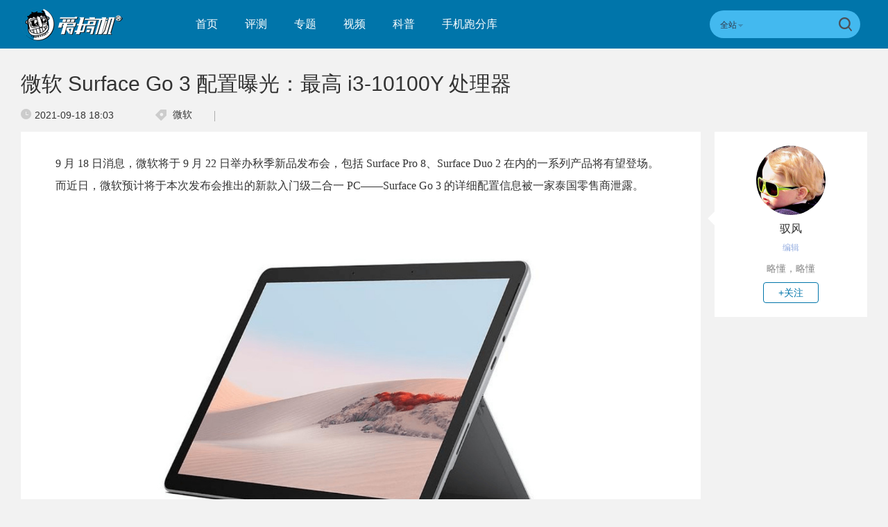

--- FILE ---
content_type: text/html; charset=UTF-8
request_url: https://www.igao7.com/news/202109/bUDoKxthRKYcsK2J.html
body_size: 9996
content:
<!DOCTYPE html>
<html>
<head>
    <meta charset="UTF-8"/>
    <title>微软 Surface Go 3 配置曝光：最高 i3-10100Y 处理器 | 爱搞机</title>
            <link rel="dns-prefetch" href="//www.igao7.com">
        <link rel="dns-prefetch" href="//home.igao7.com">
        <link rel="dns-prefetch" href="//m.igao7.com">
        <link rel="dns-prefetch" href="//igao7.com">
        <meta content="always" name="referrer">
    <meta name="google-site-verification" content="4c2S0LRoSpcyGiNmASqakMSa7yVC9C8Jnu-IRNyq5oU" />
    <meta name="viewport" content="width=device-width; initial-scale=1.0; maximum-scale=1.0; user-scalable=1;">
    <meta property="qc:admins" content="10002525706451007656375" />
    <link rel="alternate" media="only screen and(max-width: 640px)" href="//m.igao7.com" />
            <meta name="keywords" content="微软" />
    <meta name="description" content="预装 Win11" />
    <meta name="sogou_site_verification" content="ilkqV8FehD"/>
    <meta name="renderer" content="webkit">
    <link rel="cannoical" href="https://www.igao7.com/news/202109/bUDoKxthRKYcsK2J.html">    <link rel="stylesheet"  type="text/css" href="https://www.igao7.com/resWeb/newIgao7/css/common/base.css?version=3308" media="all" />
    <!-- <link rel="stylesheet" type="text/css" href="https://www.igao7.com/resWeb/css/common/base.css?v=20150710" media="all" />-->
    <!-- <link rel="stylesheet" type="text/css" href="https://www.igao7.com/resWeb/igao7/css/common/common.css?v=20150710" media="all" /> -->

    <script>
        window.mobilecheck = function() {
            var check = false;
            (function(a,b){if(/(android|bb\d+|meego).+mobile|avantgo|bada\/|blackberry|blazer|compal|elaine|fennec|hiptop|iemobile|ip(hone|od)|iris|kindle|lge |maemo|midp|mmp|mobile.+firefox|netfront|opera m(ob|in)i|palm( os)?|phone|p(ixi|re)\/|plucker|pocket|psp|series(4|6)0|symbian|treo|up\.(browser|link)|vodafone|wap|windows ce|xda|xiino/i.test(a)||/1207|6310|6590|3gso|4thp|50[1-6]i|770s|802s|a wa|abac|ac(er|oo|s\-)|ai(ko|rn)|al(av|ca|co)|amoi|an(ex|ny|yw)|aptu|ar(ch|go)|as(te|us)|attw|au(di|\-m|r |s )|avan|be(ck|ll|nq)|bi(lb|rd)|bl(ac|az)|br(e|v)w|bumb|bw\-(n|u)|c55\/|capi|ccwa|cdm\-|cell|chtm|cldc|cmd\-|co(mp|nd)|craw|da(it|ll|ng)|dbte|dc\-s|devi|dica|dmob|do(c|p)o|ds(12|\-d)|el(49|ai)|em(l2|ul)|er(ic|k0)|esl8|ez([4-7]0|os|wa|ze)|fetc|fly(\-|_)|g1 u|g560|gene|gf\-5|g\-mo|go(\.w|od)|gr(ad|un)|haie|hcit|hd\-(m|p|t)|hei\-|hi(pt|ta)|hp( i|ip)|hs\-c|ht(c(\-| |_|a|g|p|s|t)|tp)|hu(aw|tc)|i\-(20|go|ma)|i230|iac( |\-|\/)|ibro|idea|ig01|ikom|im1k|inno|ipaq|iris|ja(t|v)a|jbro|jemu|jigs|kddi|keji|kgt( |\/)|klon|kpt |kwc\-|kyo(c|k)|le(no|xi)|lg( g|\/(k|l|u)|50|54|\-[a-w])|libw|lynx|m1\-w|m3ga|m50\/|ma(te|ui|xo)|mc(01|21|ca)|m\-cr|me(rc|ri)|mi(o8|oa|ts)|mmef|mo(01|02|bi|de|do|t(\-| |o|v)|zz)|mt(50|p1|v )|mwbp|mywa|n10[0-2]|n20[2-3]|n30(0|2)|n50(0|2|5)|n7(0(0|1)|10)|ne((c|m)\-|on|tf|wf|wg|wt)|nok(6|i)|nzph|o2im|op(ti|wv)|oran|owg1|p800|pan(a|d|t)|pdxg|pg(13|\-([1-8]|c))|phil|pire|pl(ay|uc)|pn\-2|po(ck|rt|se)|prox|psio|pt\-g|qa\-a|qc(07|12|21|32|60|\-[2-7]|i\-)|qtek|r380|r600|raks|rim9|ro(ve|zo)|s55\/|sa(ge|ma|mm|ms|ny|va)|sc(01|h\-|oo|p\-)|sdk\/|se(c(\-|0|1)|47|mc|nd|ri)|sgh\-|shar|sie(\-|m)|sk\-0|sl(45|id)|sm(al|ar|b3|it|t5)|so(ft|ny)|sp(01|h\-|v\-|v )|sy(01|mb)|t2(18|50)|t6(00|10|18)|ta(gt|lk)|tcl\-|tdg\-|tel(i|m)|tim\-|t\-mo|to(pl|sh)|ts(70|m\-|m3|m5)|tx\-9|up(\.b|g1|si)|utst|v400|v750|veri|vi(rg|te)|vk(40|5[0-3]|\-v)|vm40|voda|vulc|vx(52|53|60|61|70|80|81|83|85|98)|w3c(\-| )|webc|whit|wi(g |nc|nw)|wmlb|wonu|x700|yas\-|your|zeto|zte\-/i.test(a.substr(0,4)))check = true})(navigator.userAgent||navigator.vendor||window.opera);
            return check;
        }
        var check = mobilecheck();
        if(check && (window.location.host == 'www.igao7.com')){
            window.location.href="//m.igao7.com" + window.location.pathname + window.location.search;
        }
        if(!check && (window.location.host == 'm.igao7.com')){
            window.location.href="//www.igao7.com" + window.location.pathname + window.location.search;
        }

                //百度统计开始
        var _hmt = _hmt || [];
        (function() {
            var hm = document.createElement("script");
            hm.src = "//hm.baidu.com/hm.js?3f8db421a69b36c551ec1935a366b826";
            var s = document.getElementsByTagName("script")[0];
            s.parentNode.insertBefore(hm, s);
        })();
        //百度统计结束
        
        var SCRIPT_URL  = "https://www.igao7.com/";
        var BASE_URL    = "https://www.igao7.com/";
        var HOME_URL    = "https://home.igao7.com/";
        var IS_LOGIN    = "1";
        var LEIPHONE_HOME_URL = USER_CENTER  = "https://www.igao7.com";
        var HAITAO_URL  = "http://haitao.igao7.com";
        var TRYOUT_URL  = "http://tryout.igao7.com/";
        var PRODUCT_URL = "http://product.igao7.com/";
        var LIVE_URL = "http://live.igao7.com/";

        var now = new Date();
        if(now.getFullYear() == 2022 && now.getMonth() == 11 && now.getDate() < 7){
            document.querySelector('html').style.webkitFilter = 'grayscale(1)'
        }
    </script>

    <!--[if IE]>
    <script>
        (function(){var e="abbr, article, aside, audio, canvas, datalist, details, dialog, eventsource, figure, footer, header, hgroup, mark, menu, meter, nav, output, progress, section, time, video".split(', ');var i=e.length;while(i--){document.createElement(e[i])}})()
    </script>
    <![endif]-->

    <!--<script src="--><!--/resWeb/js/libs/sea.js"></script>-->
    <script type="text/javascript" src="https://www.igao7.com/resWeb/js/libs/jquery.js"></script>
    <script type="text/javascript" src='https://www.igao7.com/resWeb/js/libs/sea.js'></script>
    <script src="https://www.igao7.com/resCommon/js/yp_tipBoxes/tips.js"></script>
    <script>
        seajs.config({
            map:[
                ['.js','.js?20201223']
            ]
        });
        seajs.use('https://www.igao7.com/resWeb/newIgao7/js/common/global',function(){
                    });
    </script>
    </head>
<body>
<!-- 顶栏广告位 -->
<script>
    document.domain = "igao7.com";
    // 英鹏账号登录回调
    function yingpengIslogin_callback(){
        location.reload();
         //seajs.use('///resWeb/newIgao7/js/common/com_login',function(user) {
         //    user.init();
         //});
    }
</script>


    <div class="igao7-header ">
        <div class="igao7-header-top clr">
            <div class="inner">

                <a href="https://www.igao7.com" class='logo' title=''>
                    <img src="https://www.igao7.com/resWeb/newIgao7/images/common/logo2.png?1767864805" alt="爱搞机" />
                </a>

                <ul class="igao7-headerTop-nav">
                    <li class=" ">
                        <a href="https://www.igao7.com">首页</a>
                    </li>
                    <li class="">
                        <a href="https://www.igao7.com/category/all">评测</a>
                    </li>
                    <li  class="">
                        <a href="https://www.igao7.com/special/index">专题</a>
                    </li>
                    <li  class="">
                        <a href="https://www.igao7.com/video">视频</a>
                    </li>
                    <!--<li class="">
                    <a href="http://product.igao7.com/testReport/allList">体验</a>
                </li>-->
                    <li class="">
                        <a href="https://www.igao7.com/category/science">科普</a>
                    </li>
                    <li class="">
                        <a href="https://www.igao7.com/performancePhone">手机跑分库</a>
                    </li>

                    <!--<li class="">
                    <a href="https://www.igao7.com/events">活动</a>
                </li>-->
                    <!-- <li class="">
                    <a href="https://www.igao7.com/category/kuwan">酷玩</a>
                </li>
                <li class=" ">
                    <a href="http://product.igao7.com/productTopic">话题</a>
                </li>
                -->
                    <!-- <li class="">
                    <a href="http://product.igao7.com/preference/index">优选</a>
                </li>
                <li class="">
                    <a href="http://product.igao7.com/qa">问答</a>
                </li> -->
                                        <!-- <li class='li-lives'>
                    <a href="http://live.igao7.com">直播</a>
                    <div class="events-list">
                        
                                                <div class="ls finished">
                                                            <div class="date">09/06 19:30</div>
                                                        <a class="title" href="http://live.igao7.com/detail/76.html" target="_blank">发现更多美 vivo X23发布会</a>
                            <a href="http://live.igao7.com/detail/76.html" class="status">精彩回顾</a>
                        </div>
                                                <div class="ls finished">
                                                            <div class="date">06/29 14:30</div>
                                                        <a class="title" href="http://live.igao7.com/detail/75.html" target="_blank">未来旗舰 OPPO Find X发布会</a>
                            <a href="http://live.igao7.com/detail/75.html" class="status">精彩回顾</a>
                        </div>
                                                <div class="ls finished">
                                                            <div class="date">06/13 13:30</div>
                                                        <a class="title" href="http://live.igao7.com/detail/74.html" target="_blank">上海CES mingwork展厅直播</a>
                            <a href="http://live.igao7.com/detail/74.html" class="status">精彩回顾</a>
                        </div>
                        
                        <a href="http://live.igao7.com" class="more-lives" target="_blank">查看更多&gt;</a>
                    </div>
                </li> -->
                </ul>
<!--登录注释-->
<!--                <div class="ucenter clr yp-header-user" id="">-->
<!--                    <input type="hidden" id="is_login_tag_status" value="0">-->
<!--                    <div class="uc-container fr">-->
<!--                        <div class="ucenter-top clr">-->
<!--                            <span class="fr nickname">用户<i class="sprite"></i></span>-->
<!--                            <a class="fr" href="#"><img src="--><!--/resWeb/home/images/member/noLogin.jpg" height="36" width="36" alt=""></a>-->
<!--                        </div>-->
<!--                        <ul class="ucenter-links">-->
<!--                            <li class="l1"><a href="javascript:YP_LOGIN_WINDOW.show();"><i></i>登录</a></li>-->
<!--                            <li class="l2"><a href="javascript:YP_LOGIN_WINDOW.register_show();"><i></i>注册</a></li>-->
<!--                        </ul>-->
<!--                    </div>-->
<!--                </div>-->

                <!--<div class="igao7-header-message">

                <a href="https://home.igao7.com" class="bell">
                     <i class="ico"></i>
                     <em class="count"></em>
                </a>
            </div>-->

                <div class="igao7-header-search">
                    <form method="GET" action="https://www.igao7.com/search" style="height: 100%">
                        <div class="searchType">
                            <div class="sehType-name"><span class="site-name">全站</span><span class="arrow"></span></div>
                            <div class="sehType-list">
                                <p data-type="tv">视频</p>
                                <!-- <p data-type="tryout">试用</p> -->
                                <!-- <p data-type="product">产品</p> -->
                                <p data-type="report">体验</p>
                                <!-- <p data-type="productQa">问答</p> -->
                            </div>
                        </div>
                                                <input class="text" type="text" name="s" autocomplete="off" value="">
                        <input type="hidden" name="site" value="">
                        <input class="submit" type="submit" value="">
                    </form>
                </div>
            </div>
        </div>

        <!--<div class="igao7-header-nav header-nav-common">
        <div class="inner">
            <ul>
                <li class=" ">
                    <a href="https://www.igao7.com">首页</a>
                </li>
                <li class="">
                    <a href="https://www.igao7.com/category/all">评测</a>
                </li>
                <li  class="">
                    <a href="https://www.igao7.com/video">视频</a>
                </li>
                <li class="">
                    <a href="http://product.igao7.com/testReport/allList">体验</a>
                </li>
                 <li class="">
                    <a href="http://product.igao7.com/category/science">科普</a>
                </li>

                <li class="">
                    <a href="https://www.igao7.com/events">活动</a>
                </li>
                <!-- <li class="">
                    <a href="https://www.igao7.com/category/kuwan">酷玩</a>
                </li>
                <li class=" ">
                    <a href="http://product.igao7.com/productTopic">话题</a>
                </li>
                <li class="">
                    <a href="http://tryout.igao7.com">试用</a>
                </li> -->
        <!-- <li class="">
                    <a href="http://product.igao7.com/preference/index">优选</a>
                </li>
                <li class="">
                    <a href="http://product.igao7.com/qa">问答</a>
                </li> -->
                <!-- <li class='li-lives'>
                    <a href="http://live.igao7.com">直播</a>
                    <div class="events-list">
                        
                                                <div class="ls finished">
                                                            <div class="date">09/06 19:30</div>
                                                        <a class="title" href="http://live.igao7.com/detail/76.html" target="_blank">发现更多美 vivo X23发布会</a>
                            <a href="http://live.igao7.com/detail/76.html" class="status">精彩回顾</a>
                        </div>
                                                <div class="ls finished">
                                                            <div class="date">06/29 14:30</div>
                                                        <a class="title" href="http://live.igao7.com/detail/75.html" target="_blank">未来旗舰 OPPO Find X发布会</a>
                            <a href="http://live.igao7.com/detail/75.html" class="status">精彩回顾</a>
                        </div>
                                                <div class="ls finished">
                                                            <div class="date">06/13 13:30</div>
                                                        <a class="title" href="http://live.igao7.com/detail/74.html" target="_blank">上海CES mingwork展厅直播</a>
                            <a href="http://live.igao7.com/detail/74.html" class="status">精彩回顾</a>
                        </div>
                        
                        <a href="http://live.igao7.com" class="more-lives" target="_blank">查看更多&gt;</a>
                    </div>
                </li> -->
        <!--</ul>
    </div>
</div>-->
    </div>

<script type="text/javascript">
    var _item_id = "128684";
    var _item_type = "2";
    var ARTICLE_CATEGORY = "108";
</script>
<link rel="stylesheet"  type="text/css" href="https://www.igao7.com/resWeb/newIgao7/css/common/comment.css" media="all" />
<link rel="stylesheet"  type="text/css" href="https://www.igao7.com/resWeb/css/twentytwenty.css" media="all" />
<link rel="stylesheet"  type="text/css" href="https://www.igao7.com/resWeb/newIgao7/css/detail/detail.css?v=20190321" media="all" />
<link rel="stylesheet" type="text/css" href="https://www.igao7.com/resCommon/css/artCont_web_admin.css" media="all" />

<!-- 爱搞机文章详情页面 主体内容 -->
<div class="igao7-detail-banner  detail-quick">
    <div class="bgImg">
        <img src="https://www.igao7.com/resWeb/images/default-banner.jpg?imageMogr2/thumbnail/!1920x495r/gravity/Center/crop/1920x495/quality/90" alt="微软 Surface Go 3 配置曝光：最高 i3-10100Y 处理器">
    </div>
    <div class="shadow"></div>
    <div class="fix-txt">
        <a class="headline "><em></em>微软 Surface Go 3 配置曝光：最高 i3-10100Y 处理器</a>
        <div class="datas clr">
            <span class='time'><em></em>2021-09-18 18:03</span>
            <div class="tags">
                <em></em>
                                <a href="https://www.igao7.com/tag/微软" target="_blank" title="微软">微软</a>
                            </div>
            <div class="line"></div>
            <div class="cmt-nums">
                <a href="#lph-comment" id=''><span>0条</span>评论</a>
            </div>
        </div>
    </div>
    
</div>
<div class="igao7-detail-main">
    <div class="container clr">
        <div class="igao7-detail-left">
            <div class="content lph-article-comView">
                <!-- 文章详情页面 -->
               <p>9 月 18 日消息，微软将于 9 月 22 日举办秋季新品发布会，包括 Surface Pro 8、Surface Duo 2 在内的一系列产品将有望登场。而近日，微软预计将于本次发布会推出的新款入门级二合一 PC——Surface Go 3 的详细配置信息被一家泰国零售商泄露。</p><p style="text-align: center;"><a href="https://static.leiphone.com/uploads/new/article/pic/202109/6145bacb70989.png?watermark/1/image/aHR0cHM6Ly93d3cuaWdhbzcuY29tL3Jlc1dlYi9pbWFnZXMvc2h1aXlpbjEucG5n/dissolve/80/gravity/South/dx/20/dy/20" target="_blank"><img  alt="微软 Surface Go 3 配置曝光：最高 i3-10100Y 处理器"   src="https://static.leiphone.com/uploads/new/article/1920_1920/202109/6145bacb70989.png?imageMogr2/thumbnail/1920x>/format/jpg/quality/90"/></a><a href="https://static.leiphone.com/uploads/new/article/pic/202109/6145ba9ef26a0.png?watermark/1/image/aHR0cHM6Ly93d3cuaWdhbzcuY29tL3Jlc1dlYi9pbWFnZXMvc2h1aXlpbjEucG5n/dissolve/80/gravity/South/dx/20/dy/20" target="_blank"><img  alt="微软 Surface Go 3 配置曝光：最高 i3-10100Y 处理器"   src="https://static.leiphone.com/uploads/new/article/1920_1920/202109/6145ba9ef26a0.png?imageMogr2/thumbnail/1920x>/format/jpg/quality/90"/></a></p><p>参数信息显示，Surface Go 3 继续配备 10.5 英寸、1920×1280 分辨率的触控屏（3:2 比例），搭载奔腾金牌 6500Y 或酷睿 i3-10100Y 处理器，无独显，配备 4GB 或 8GB 内存，64GB emmc 闪存或 128GB SSD，标称续航时间由上一代的 10 小时提升至 13 小时，前置 500 万、后置 800 万像素摄像头，提供 USB-C、3.5mm 耳机口以及 SD 卡槽；整机重 640g、厚度 8.3mm。</p><p>此外，Surface Go 3 也将首发预装 Windows 11 家庭版系统。</p><p style="text-align: center;"><a href="https://static.leiphone.com/uploads/new/article/pic/202109/6145bae52ee6d.png?watermark/1/image/aHR0cHM6Ly93d3cuaWdhbzcuY29tL3Jlc1dlYi9pbWFnZXMvc2h1aXlpbjEucG5n/dissolve/80/gravity/South/dx/20/dy/20" target="_blank"><img  alt="微软 Surface Go 3 配置曝光：最高 i3-10100Y 处理器"   src="https://static.leiphone.com/uploads/new/article/1920_1920/202109/6145bae52ee6d.png?imageMogr2/thumbnail/1920x>/format/jpg/quality/90"/></a></p><p>整体来看，Surface Go 3 的配置还是和上一代一样非常地入门，虽然是一台 Windows PC，不过在性能越发强劲的 iPad 面前移动办公、生产力方面的体验可能还是要差一大截。</p><p><br/></p>


<hr/><p>关注我们的微博@爱搞机</p><p>关注我们的微信公众号：爱搞机（playphone）</p><p>当然，也关注我们的哔哩哔哩账号：爱搞机</p>                <!-- 分享 -->
                <div class="pageActive clr">
                    <div class="bdsharebuttonbox bdshare-button-style0-24"   data-tag="share_170224" data-bd-bind="1487318462332">
                        <span class="s-txt">分享：</span>
                        <a href="javascript:;" class="bsd_tsina btn_weibo share-btn weibo-btn" data-cmd="tsina" title="点击分享到新浪微博"></a>
                        <a href="javascript:;" class="bsd_weixin btn_weixin share-btn weixin-btn" data-cmd="weixin" title="点击分享到微信"></a>
                       <!--  <a href="javascript:;" class="bds_more more-btn share-btn"  data-cmd="more">更多</a> -->
                    </div>
                </div>
                            </div>
            <!-- 相关文章 -->
                        <div class="igao7-relatePage">
                <div class="title">相关文章</div>
                <div class="list clr">
                    <ul>
                        
                        <li>
                            <div class="pic">
                                <a href="https://www.igao7.com/news/202111/0qPDJ3bAfklwgU8V.html" target="_blank" title="微软最便宜的笔记本！Surface Laptop SE 发布：约合 1600 元">
                                    <img src="https://static.leiphone.com/uploads/new/article/pic/202111/618b3ae5a3758.jpg?imageMogr2/thumbnail/!220x124r/gravity/Center/crop/220x124/quality/90" alt=""/>
                                </a>
                            </div>
                            <div class="name">
                                <a href="https://www.igao7.com/news/202111/0qPDJ3bAfklwgU8V.html" target="_blank" title="微软最便宜的笔记本！Surface Laptop SE 发布：约合 1600 元">
                                    微软最便宜的笔记本！Surface Laptop SE 发布：约合 1600 元                                </a>
                            </div>
                            <div class="time">11月10日 11:22</div>
                        </li>
                        
                        <li>
                            <div class="pic">
                                <a href="https://www.igao7.com/news/202110/zwW5LTzjTlEADYju.html" target="_blank" title="胎死腹中的工艺品，​微软Surface Neo真机拆解曝光">
                                    <img src="https://static.leiphone.com/uploads/new/article/pic/202110/617669c175efb.jpg?imageMogr2/thumbnail/!220x124r/gravity/Center/crop/220x124/quality/90" alt=""/>
                                </a>
                            </div>
                            <div class="name">
                                <a href="https://www.igao7.com/news/202110/zwW5LTzjTlEADYju.html" target="_blank" title="胎死腹中的工艺品，​微软Surface Neo真机拆解曝光">
                                    胎死腹中的工艺品，​微软Surface Neo真机拆解曝光                                </a>
                            </div>
                            <div class="time">10月25日 15:51</div>
                        </li>
                        
                        <li>
                            <div class="pic">
                                <a href="https://www.igao7.com/news/202110/JIbEzbhP3VEdsYV0.html" target="_blank" title="Surface Pro 8 国行上架：8088 元起">
                                    <img src="https://static.leiphone.com/uploads/new/article/pic/202110/6164fb3194fb8.jpg?imageMogr2/thumbnail/!220x124r/gravity/Center/crop/220x124/quality/90" alt=""/>
                                </a>
                            </div>
                            <div class="name">
                                <a href="https://www.igao7.com/news/202110/JIbEzbhP3VEdsYV0.html" target="_blank" title="Surface Pro 8 国行上架：8088 元起">
                                    Surface Pro 8 国行上架：8088 元起                                </a>
                            </div>
                            <div class="time">10月12日 11:04</div>
                        </li>
                        
                        <li>
                            <div class="pic">
                                <a href="https://www.igao7.com/news/202109/hEimnpx0lamkDCuK.html" target="_blank" title="微软硬件新品齐发布：这回亮点是 Surface Laptop Studio">
                                    <img src="https://static.leiphone.com/uploads/new/article/pic/202109/614c06a3443a2.jpg?imageMogr2/thumbnail/!220x124r/gravity/Center/crop/220x124/quality/90" alt=""/>
                                </a>
                            </div>
                            <div class="name">
                                <a href="https://www.igao7.com/news/202109/hEimnpx0lamkDCuK.html" target="_blank" title="微软硬件新品齐发布：这回亮点是 Surface Laptop Studio">
                                    微软硬件新品齐发布：这回亮点是 Surface Laptop Studio                                </a>
                            </div>
                            <div class="time">09月23日 12:46</div>
                        </li>
                                                
                    </ul>
                </div>
            </div>
            
                        <!-- 点评讨论 -->
<!--            <div class="igao7-detail-comment">-->
<!--                <div class="title">点评讨论</div>-->
<!---->
<!--                <div class="article-coment">-->
<!--                    <div class="lp-comment useComJs" id="lph-comment">-->
                        <input id="lp_item_id" type="hidden" name="item_id" value="128684">
                        <input id="lp_item_type" type="hidden" name="type" value="2">
<!---->
<!--                        <div class="h2 clr">-->
<!--                            --><!--                            <div class="user">-->
<!--                                <img width="40" src="--><!--" alt="">-->
<!--                                <span class="name">--><!--</span>-->
<!--                            </div>-->
<!--                            --><!--                        </div>-->
<!--                        <div class="submit clr" id="commentForm">-->
<!--                            <div class="text">-->
<!--                                <textarea name="Comment[content]" placeholder="想说什么..." id="saytext0"></textarea>-->
<!--                            </div>-->
<!--                            <div class="sub clr publishtosina">-->
<!--                                <span class="emotionc emotion0" data-emotion="0">表情</span>-->
<!--                                <div class="qqFace" style="position:absolute; display:none; z-index:10"></div>-->
<!--                                <button type="submit" title="提交">提交</button>-->
<!--                            </div>-->
<!--                        </div>-->
<!--                    </div>-->
<!--                </div>-->
<!--            </div>-->
        </div>
                 <script>
            var codeAuthor_id   = "yufeng";
            var author_id       = "23536";
        </script>
        <div class="igao7-detail-aside">
            <em class='l-arrow'></em>
            <div class="page-author">
                <a href="https://www.igao7.com/author/yufeng" class="avater" target="_blank">
                    <img src="https://www.igao7.com/uploads/new/avatar/author_avatar/5ec20d9c1c1b0_100_100.jpg" width="100"/>
                </a>
                <a href="https://www.igao7.com/author/yufeng" class="name" target="_blank">驭风</a>
                <div class="tags">
                    编辑                </div>
                <div class="sign">
                    <em class='pre'></em>
                    略懂，略懂                    <em class="nex"></em>
                </div>
                <div class="btns">
                                            <a href="javascript:void(0);" class="focus">+关注</a>
                                    </div>
            </div>
                        <!-- 侧边导航栏 -->
            <div class="aside-menu">
                <ul>
                    
                </ul>
            </div>

        </div>
            </div>
</div>


<!-- 底部 -->
<script>
  seajs.use(['https://www.igao7.com/resWeb/newIgao7/js/detail/detail']);
</script>

<!-- 分享 -->
<div class="articleShare bdsharebuttonbox bdshare-button-style0-24" id='articleShare'  data-tag="share_170224" data-bd-bind="1487318462332">
    <a href="javascript:;" class="bsd_tsina btn_weibo" data-cmd="tsina" title="点击分享到新浪微博"><i></i><span>分享微博</span></a>
    <a href="javascript:;" class="bsd_weixin btn_weixin" data-cmd="weixin" title="点击分享到微信"><i></i><span>分享微信</span></a>
    <div class="pop_qr">
        <div class="qr_img">
            <img src="https://www.igao7.com/resWeb/newIgao7/images/common/qrcode.jpg" alt="爱搞机微信">
            <p>爱搞机微信</P>
        </div>
        <div class="qr_img">
            <img src="https://www.igao7.com/resWeb/newIgao7/images/common/qrcode2_2.jpg" alt="搞机啦微信">
            <p>搞机啦微信</P>
        </div>
        <span class="arrow"></span>
    </div>
</div>
<script>
    window._bd_share_config = {
        common:{
            bdMiniList:['tsina','weixin']
        },
        share : [
            {
                bdText : '微软 Surface Go 3 配置曝光：最高 i3-10100Y 处理器',
                bdDesc : '预装 Win11',
                bdUrl : 'https://www.igao7.com/news/202109/bUDoKxthRKYcsK2J.html',
                bdPic : 'https://static.leiphone.com/uploads/new/article/pic/202109/6145bb5a4bfc0.png',
                "tag" : "share_170224",
                "bdSize" : 24
            },
        ],
    }
    //with(document)0[(getElementsByTagName('head')[0]||body).appendChild(createElement('script')).src='http://bdimg.share.baidu.com/static/api/js/share.js?cdnversion='+~(-new Date()/36e5)];

</script>
</script><div class="footer">
    <div class="ft-top">
        <div class="inner clr">
            <a href="https://www.igao7.com" class="f-logo">
                <img src="https://www.igao7.com/resWeb/newIgao7/images/common/igao7-fLogo2.png?v=20181206" alt="爱搞机">
            </a>
            <div class="ft-nav">
                <ul class="footer-we clr">
                    <li><a href="https://www.igao7.com/us/contact">联系我们</a></li>
                    <li><a href="https://www.igao7.com/us/index">关于我们</a></li>
                    <li><a href="https://www.igao7.com/us/contact">商务合作</a></li>
                </ul>
            </div>
            <div class="ft-link">
                <div class="name">友情链接：</div>
                <div class="ft-link-list">
                                                                <span class="linkLi"><a href="http://www.leiphone.com" target="_blank">雷锋网</a></span><b>|</b>
                                            <span class="linkLi"><a href="http://www.18touch.com/" target="_blank">超好玩</a></span><b>|</b>
                                            <span class="linkLi"><a href="http://bbs.360.cn" target="_blank">360社区</a></span><b>|</b>
                                            <span class="linkLi"><a href="http://www.72byte.com" target="_blank">72变</a></span><b>|</b>
                                            <span class="linkLi"><a href="http://bbs.lenovomobile.cn" target="_blank">联想手机社区</a></span><b>|</b>
                                            <span class="linkLi"><a href="http://www.taihuoniao.com" target="_blank">太火鸟</a></span><b>|</b>
                                            <span class="linkLi"><a href="http://bbs.xiaomi.cn/" target="_blank">小米社区</a></span><b>|</b>
                                            <span class="linkLi"><a href="http://www.iheima.com/" target="_blank">i黑马</a></span><b>|</b>
                                            <span class="linkLi"><a href="http://bbs.cnmo.com/" target="_blank">手机中国论坛</a></span><b>|</b>
                                            <span class="linkLi"><a href="http://www.tvhome.com/" target="_blank">电视之家</a></span><b>|</b>
                                            <span class="linkLi"><a href="http://www.feng.com/" target="_blank">威锋网</a></span><b>|</b>
                                            <span class="linkLi"><a href="http://www.chinafix.com/" target="_blank">迅维论坛</a></span><b>|</b>
                                    </div>
            </div>

            <div class="ft-code">
                <div class="items">
                    <div class="code">
                        <img src="https://www.igao7.com/resWeb/newIgao7/images/common/qrcode.jpg" alt="爱搞机微信">
                    </div>
                    <div class="name">爱搞机微信</div>
                </div>
                <div class="items">
                    <div class="code">
                        <img src="https://www.igao7.com/resWeb/newIgao7/images/common/qrcode2_2.jpg" alt="搞机啦微信">
                    </div>
                    <div class="name">搞机啦微信</div>
                </div>
            </div>
        </div>
    </div>

    <!-- 友情链接begin -->
    <!--<div class="ft-link">
        <div class="inner clr">
            <div class="ftLink-tit">友情链接：<i></i></div>
                <div class="ftLink-list">
                                                            <a href="http://www.leiphone.com" target="_blank">雷锋网</a><b>|</b>
                                        <a href="http://www.18touch.com/" target="_blank">超好玩</a><b>|</b>
                                        <a href="http://bbs.360.cn" target="_blank">360社区</a><b>|</b>
                                        <a href="http://www.72byte.com" target="_blank">72变</a><b>|</b>
                                        <a href="http://bbs.lenovomobile.cn" target="_blank">联想手机社区</a><b>|</b>
                                        <a href="http://www.taihuoniao.com" target="_blank">太火鸟</a><b>|</b>
                                        <a href="http://bbs.xiaomi.cn/" target="_blank">小米社区</a><b>|</b>
                                        <a href="http://www.iheima.com/" target="_blank">i黑马</a><b>|</b>
                                        <a href="http://bbs.cnmo.com/" target="_blank">手机中国论坛</a><b>|</b>
                                        <a href="http://www.tvhome.com/" target="_blank">电视之家</a><b>|</b>
                                        <a href="http://www.feng.com/" target="_blank">威锋网</a><b>|</b>
                                        <a href="http://www.chinafix.com/" target="_blank">迅维论坛</a><b>|</b>
                                    </div>
        </div>
    </div>-->
    <!-- 友情链接end -->

    <div class="ft-copyright">
        <div class="inner">
            <p>
                <span>Copyright 2011-2024 爱搞机 深圳英鹏信息技术股份有限公司 版权所有 </span>
                <a href="https://beian.miit.gov.cn/" target="_blank">粤ICP备11095991号-5</a>
                &nbsp;&nbsp;
<!--                    <a href="//www.igao7.com/resWeb/images/ICP.jpg" target="_blank" style="color:#6f6f6f">ICP证粤B2-20150332</a>-->

                    <a href="//www.miitbeian.gov.cn/" target="_blank"><!-- 粤公网安备 44030502000069号 --></a>

                    <a href="//www.qiniu.com/" target="_blank" rel="nofollow" class="qiniu" style="border: none;padding:0px;">
                        <img src="//www.igao7.com/resWeb/newIgao7/images/common/qiniu.jpg" style="border: none;padding:0px;">
                    </a>
            </p>
        </div>
    </div>
</div>

<!-- 撰写体验 弹窗 -->
<div class="mask"></div>
<div class="igao7Common-pop" id='igao7Support-pop'>
    <em class='closePop'></em>
    <div class="inputBox clr">
        <input type="text" placeholder="输入您要撰写体验的产品名称" />
        <input type="submit" value="确定" />
        <input type="hidden" name="total_page" value="1">
        <input type="hidden" name="page" value="1">
    </div>
    <!-- 产品内容 非空 -->
    <div class="proName-list">
        <div class="tit">推荐产品</div>
        <ul class="clr ul1">
                            <li data-lis="9373">
                    <a href="http://product.igao7.com/testReport/create/product_id/9373" target="_blank" title="">
                        <div class="pic">
                            <img src="https://static.leiphone.com/uploads/new/product/pic/201608/57c67a8a54d78.jpg?imageMogr2/thumbnail/!158x98r/gravity/Center/crop/158x98/quality/90" width="158" height="98">
                        </div>
                        <div class="name">米家 扫地机器人</div>
                    </a>
                </li>
                            <li data-lis="1967">
                    <a href="http://product.igao7.com/testReport/create/product_id/1967" target="_blank" title="">
                        <div class="pic">
                            <img src="https://static.leiphone.com/uploads/new/product/pic/201511/5639beb95a279.jpg?imageMogr2/thumbnail/!158x98r/gravity/Center/crop/158x98/quality/90" width="158" height="98">
                        </div>
                        <div class="name">Bluelounge Sanctuary4 充电站</div>
                    </a>
                </li>
                            <li data-lis="1987">
                    <a href="http://product.igao7.com/testReport/create/product_id/1987" target="_blank" title="">
                        <div class="pic">
                            <img src="https://static.leiphone.com/uploads/new/product/pic/201509/55f0eaf105f99.png?imageMogr2/thumbnail/!158x98r/gravity/Center/crop/158x98/quality/90" width="158" height="98">
                        </div>
                        <div class="name">Apple TV （第四代）</div>
                    </a>
                </li>
                            <li data-lis="8126">
                    <a href="http://product.igao7.com/testReport/create/product_id/8126" target="_blank" title="">
                        <div class="pic">
                            <img src="https://static.leiphone.com/uploads/new/product/pic/201604/57076790301e0.png?imageMogr2/thumbnail/!158x98r/gravity/Center/crop/158x98/quality/90" width="158" height="98">
                        </div>
                        <div class="name">以内 扫地机器人</div>
                    </a>
                </li>
                    </ul>
        <!-- 产品内容 为空 -->
        <div class="proName-null">
            <p>
                抱歉，产品库没有您要找的产品
            </p>
            <div class="btns">
                <a href="http://product.igao7.com/create " target="_blank">我来分享该产品</a>
            </div>
        </div>
        <div class="tit">试用</div>
        <ul class="clr tryoutItemUl" style="text-align:center">
            <!-- 这里放内容 -->
        </ul>
        <div class="arrows">
            <a href="javascript:;" class='next'><em></em></a>
            <a href="javascript:;" class='prev'><em></em></a>
        </div>
    </div>

</div>


<!-- 投稿 -->
<!--<div class="subReport" id='subReport'>
    <a href="javascript:;"><i></i><span>投稿</span></a>
</div>-->

<!-- 回到顶部 -->
<div class="gotoBar">
    <a href="javascript:;" class="top" rel="nofollow" data-goto="0" data-start="100" title="返回顶部"><em></em></a>
</div>
<img id="request_log" src="" alt="" style="display: none;">
<script type="text/javascript">
    //document.getElementById('request_log').src="https://www.igao7.com/site/requestLog?referfer="+document.referrer+"&v=20160722";
    with(document)0[(getElementsByTagName('head')[0]||body).appendChild(createElement('script')).src='https://www.igao7.com/resWeb/home/js/login/yp_login.js?cdnversion=20160722'];
</script>
</body>
</html>


--- FILE ---
content_type: text/css
request_url: https://www.igao7.com/resWeb/newIgao7/css/common/base.css?version=3308
body_size: 10270
content:
@charset "utf-8";
/* =s start */
html{-webkit-tap-highlight-color: rgba(0,0,0,0);-webkit-overflow-scrolling: touch;-webkit-text-size-adjust: 100%;-ms-text-size-adjust: 100%;-ms-overflow-style: -ms-autohiding-scrollbar;}
body,div,dl,dt,dd,ul,ol,li,h1,h2,h3,h4,h5,h6,pre,code,form,fieldset,legend,input,textarea,p,blockquote,th,td{margin:0;padding:0;}
table{border-collapse:collapse;border-spacing:0;}
fieldset,img{border:0;}
address,caption,cite,code,dfn,em,strong,th,var{font-style:normal;font-weight:normal;}
li{list-style:none;}
caption,th{text-align:left;}
h1,h2,h3,h4,h5,h6{font-size:100%;font-weight:normal;}
q:before,q:after{content:'';}
abbr,acronym{border:0;font-variant:normal;}
sup{vertical-align:sup;}
sub{vertical-align:sub;}
input,textarea,select{font-family:inherit;font-size:inherit;font-weight:inherit;}
input,textarea,select{*font-size:100%;}
legend{color:#000;}
/* =e Reset */

/* =s base */
header,footer,nav{display: block;}
::-moz-selection{background:#fe917b; color:#fff;} 
::selection {background:#fe917b; color:#fff;} 
html,body{background:#F2F2F2;}
body{font-family:"microsoft yahei",Arial;color:#000; -webkit-font-smoothing:antialiased;}
i{font-style:normal;}
a{text-decoration: none;color: #333;border: 0;font-size: 100%;margin: 0;padding: 0;vertical-align: baseline;-webkit-transition: all 0.3s ease-in;-moz-transition: all 0.3s ease-in;transition: all 0.3s ease-in;-o-transition: all 0.3s ease-in;}
.clr:after{clear: both;content:'\0020';display: block;visibility:hidden;height:0;}
.clr{zoom:1;}
.inner{width:1100px;margin:0 auto;position: relative;}
.fl{float: left;}
.fr{float: right;}
/* =e base */

/*top-banner*/
.top-banner{position: fixed;height: 100px;overflow: hidden;display: none;width: 100%;left: 0;top:0;z-index:2;}
.top-banner img{position: absolute;left: 50%;margin-left: -960px;top:0;}

/* s= 低版本浏览器提示*/
.explorer{display: none;padding: 28px 0;background-color: #fde9d0;text-align: center;font-size: 14px;color: #d36b4b;}
.explorer .ico{display: inline-block;background: url('../../images/common/explorer.png') no-repeat;vertical-align: middle;margin-left: 20px;}
.explorer .warn{ background-position:-2px -12px;width: 29px;height: 24px;margin-right: 8px;margin-left: 0;}
.explorer span{cursor: pointer;}
.explorer .exp-ico1{background-position: -35px -1px;width: 41px;height: 39px;}
.explorer .exp-ico2{background-position: -79px -1px;width: 39px;height: 37px;}
.explorer .exp-ico3{background-position: -121px 0;width: 41px;height: 41px;}
.explorer .exp-ico4{background-position: -165px 0;width: 43px;height: 45px;}
.explorer .exp-ico5{background-position: -210px -2px;width: 39px;height: 39px;}
/* e= 低版本浏览器提示*/

.padTop{padding-top:70px; }
/*header*/
.igao7-header2{
  position: fixed;
  width: 100%;
  left: 0;
  top: 0;
  transition:all 0.25s ease-in-out;
  -moz-transition:all 0.25s ease-in-out;
  -webkit-transition:all 0.25s ease-in-out;
  transform: translate3d(-121px);
  -moz-transform: translate3d(-121px);
  -webkit-transform: translate3d(-121px);
  /*-webkit-transform: translateZ(-121px);*/
  top: 0;
  z-index: 9;
  /*height:121px;*/background: #fff;
  min-width: 1200px;
}
.igao7-header2.show{/*display: block*/;
  
  top: -121px;
  transform: translate3d(0);
  -moz-transform: translate3d(0);
  -webkit-transform: translate3d(0);
}

/*logo*/
.igao7-header-top{height:70px;background: #0075aa; }
.igao7-header-top .logo{float: left;margin-top: 11px;width:155px;overflow:hidden;margin-right: 70px;}

/*search*/
.igao7-header-search{float:right;margin-top:15px;;/*width:280px;*/height:40px;line-height:30px\0;margin-right: 10px;background: #43b9ef;border-radius: 20px;-webkit-border-radius: 20px;}
.igao7-header-search.fos{background: #F0F4FB}

.igao7-header-search .searchType{float: left;width: 62px;text-align: center;position: relative;}
.igao7-header-search .searchType .sehType-name{height: 20px;font-size: 12px;color: #2f3645;line-height: 20px;margin: 11px 0;cursor: pointer;}
.igao7-header-search .searchType .sehType-name .arrow{vertical-align: middle;display: inline-block;margin-left: 2px;background: url(../../images/common/igao7_spirit.png) no-repeat -361px -14px;width: 7px;height: 4px;}
.igao7-header-search .searchType .sehType-name .arrow{
	-webkit-transition:all ease-in-out 0.3s;
	-moz-transition:all ease-in-out 0.3s;
	-o-transition:all ease-in-out 0.3s;
	transition:all ease-in-out 0.3s;
}
.igao7-header-search .searchType .sehType-name:hover .arrow{
	-webkit-transform:rotate(180deg);
	-moz-transform:rotate(180deg);
	-o-transform:rotate(180deg);
	transform:rotate(180deg);
}
.igao7-header-search .searchType:hover .sehType-name{padding: 11px 0;margin: 0;}
.igao7-header-search .searchType .sehType-list{display: none;position: absolute;z-index: 101;left: 0px;top: 40px;width: 62px;text-align: center;border-top: 0}
.igao7-header-search .searchType .sehType-list p{line-height: 30px;cursor: pointer;background: rgba(27,35,53,0.8);color: #fff;font-size: 12px;}
.igao7-header-search .searchType .sehType-list p:hover{background: rgba(27,35,53,1);}
/*.igao7-header-search .searchType:hover .sehType-list{display: block;}*/
.igao7-header-search .text{float:left;padding-left:5px;width:110px;height:100%;outline:0;border:0;background:transparent;font-size: 14px;color: #abaaaa;}
.igao7-header-search .submit{float:right;outline: 0;width:40px;height:100%;border:0;background:url(../../images/common/igao7_spirit.png) no-repeat 6px 8px;cursor:pointer}

/*消息*/
.igao7-header-message{float:right; width:65px;position: relative;height: 70px;}
.igao7-header-message .bell{position: relative; display: block;;width:65px;height: 70px;border-top: 0;border-bottom: 0;}
.igao7-header-message .bell{
  -webkit-transition:all 0s;
  -moz-transition:all 0s;
  -o-transition:all 0s;
  transition:all 0s;
  -webkit-animation:all 0s;
  -moz-animation:all 0s;
  -o-animation:all 0s;
  animation:all 0s;
}

.igao7-header-message i{background: url(../../images/common/igao7_spirit.png) no-repeat -34px -2px;width: 21px;height: 27px;display: block;-webkit-border-radius:5px;border-radius:5px;border:1px solid transparent;position: relative;z-index:102;top:19px;margin: 0 auto;}
.igao7-header-message .bell .count{display: none;position: relative;top: 23px;text-align: center;font-size: 14px;color: #42818b;}
.igao7-header-message .expand .count{display: block;text-align: center;font-size: 14px;display: block;position: relative;}
/*.igao7-header-message .bell.expand{background: #fff;}*/
/*add*/
.igao7-header-message .bell.expand{z-index: 8;background: #333740;position: absolute;height: 83px;right: 0;top:0;}
.igao7-header-message .bell.expand .ico{background-position:-331px -43px}
.igao7-header-message .bell.expand .count{color: #fff;}
.igao7-header-message .bell-shake{ 
  -webkit-animation:bellshake 2s linear 2s infinite;
  -moz-animation:bellshake 2s linear 2s infinite;
  animation:bellshake 2s linear 2s infinite;
  -webkit-transform-origin:top center;
  -moz-transform-origin:top center;
  transform-origin:top center
}

.igao7-header-message .bell.hover{background: #fff;}

.igao7-header-message .message{
  display: none;
  width:282px;
  background: #fff;
  -webkit-box-shadow: 1px 1px 5px #e2e2e2;
  -moz-box-shadow: 1px 1px 5px #e2e2e2;
  box-shadow: 1px 1px 5px #e2e2e2;
  position: absolute;
  right: 0px;
  top: 70px;
  z-index: 7;
  padding: 5px 0;
}
.igao7-header-message .message .select-all{
  height:20px;
  position: relative;
}
.igao7-header-message .message ul li{
  position: relative;
}
.igao7-header-message .message ul li:hover{background: #EFEFEF;}
.igao7-header-message .message ul li a{
  display:block;
  margin: 0px 24px;
  padding: 10px 0;
  border-bottom: 1px dotted #E0E0E0;
  font-size: 14px;
  color: #666;
  position: relative;
}
.igao7-header-message .message ul li .read{cursor: pointer;position: absolute;right: 0px;top: 10px;background: url(../../images/common/igao7_spirit.png) no-repeat -277px -11px;width: 20px;height: 20px;}
.igao7-header-message .message ul li .read:hover{background-position: -247px -10px;;}
.igao7-header-message .message ul li a p{font-size: 14px;color: #666;line-height: 24px;}
.igao7-header-message .message ul li a .p-type{color: #333;font-weight: bold;font-size: 14px;padding-bottom: 5px;}
.igao7-header-message .message ul li a p span{color: #54aebc;}
.igao7-header-message .message .readed p{
  color: #ccc;
}
.igao7-header-message .message .select-all .success,
.igao7-header-message .message .success{
  display:block;
  width:21px;
  height:14px;
  background: url(../../images/success.png) 0 -15px;
  position: absolute;
  top:50%;
  margin-top: -7px;
  right:80px;
  cursor:pointer;
}
.igao7-header-message .message .select-all .success{
  right:20px;
}
.igao7-header-message .message .success:hover{
  background-position: 0 0;
}
.igao7-header-message .message .pubtime{
  position: absolute;
  top: 50%;
  right: 15px;
  width: 60px;
  margin-top: -10.5px;
  color: #e7b6a6;
  font-size: 12px;
}
.igao7-header-message .message .check-all{
  text-align: center;
  padding: 10px 0;
}
.igao7-header-message .message .check-all a{
  font-size: 12px;
  color: #333;
}

.igao7-headerTop-nav{
	float: left;
}
.igao7-headerTop-nav li{
	float: left;
	margin-left: 15px;
}
.igao7-headerTop-nav li a{
	transition: all ease-in-out 0.3s;
	font-size: 16px;
	display: inline-block;
	color: #fff;
	padding: 0 12px;
	line-height: 70px;
	position: relative;
}

.igao7-headerTop-nav li.current a{
  font-weight: bold;
}
.igao7-headerTop-nav li.current a:before{
  content: '';
  width: 100%;
  height: 4px;
  background: #fff;
  left: 0;bottom: 0;
  position: absolute;
  border-radius: 2px;
  -webkit-border-radius:2px;
}


/*头部用户个人消息*/
.ucenter {
	float: right;
    margin-left: 0px;
    line-height: 40px;
    /*width: 132px;*/
    font-size: 14px;
}
.ucenter .ucenter-top {
  position: relative ;
  cursor: pointer;
  padding: 0 10px 0 10px;
  height: 70px;
  /*width: 100px;*/
}
.ucenter .nickname {
  padding: 0 17px 0 8px;
 /* max-width: 60px;*/
  overflow: hidden;
  line-height: 70px;
  white-space: nowrap;
  text-overflow: ellipsis;
  color: #fff;
  font-size: 14px;
 /* min-width: 35px;*/
  width: 38px;
}
.ucenter .nickname i {
  display: inline-block;
  background: url(../../images/common/igao7_spirit.png) no-repeat -68px -11px;
  width: 11px;
  height: 6px;
  position: absolute;
  right: 10px;
  top: 32px;
  transition: -webkit-transform .25s;
  transition: transform .25s;
}
.ucenter img{width: 36px;height: 36px;border-radius: 50%;display: block;margin-top: 17px;}
.ucenter .uc-container {
  position: relative;
}
.ucenter .uc-container:hover .ucenter-links {
  display: block;
}
.ucenter .uc-container:hover .ucenter-top {
 background: #213446;
}
.ucenter .uc-container:hover .nickname i {
  -webkit-transform: rotate(180deg);
      -ms-transform: rotate(180deg);
          transform: rotate(180deg);
}
.ucenter .ucenter-links {
  position: absolute;
  width: 100%;
	min-width: 100px;
  left: 0;
  top: 70px;
  display: none;
  z-index: 9;
  box-sizing:border-box;
  -o-box-sizing:border-box;
  -ms-box-sizing:border-box;
  -webkit-box-sizing:border-box;
    border-bottom-left-radius: 3px;
    border-bottom-right-radius: 3px;
}
.ucenter .ucenter-links li {
    height: 40px;
    padding: 0 10px 0 24px;
    background: rgba(27,35,53,0.88);
}
.ucenter .ucenter-links li:hover{background: rgba(27,35,53,1);}
.ucenter .ucenter-links li a {
  display: block;
  line-height: 40px;
  color: #c3c6cd;
  font-size: 13px;
}
.ucenter .ucenter-links li i {
  position: relative;
  top: 2px;
  margin-right: 8px;
  display: inline-block;
  background: url(../../images/common/igao7_spirit.png) no-repeat ;
}
.ucenter .ucenter-links li.l1 i {
  background-position: -190px -8px;
  width: 17px;
  height: 19px;
}
.ucenter .ucenter-links li.l2 i {
  background-position:  -217px -9px;
  width: 19px;
  height: 21px;
}
.ucenter .ucenter-links li.l3 i {
  background-position:  -96px -6px;
  width: 15px;
  height: 20px;
}
.ucenter .ucenter-links li.l4 i {
  background-position:  -122px -7px;
  width: 16px;
  height: 18px;
}
.ucenter .ucenter-links li.l5 i {
  background-position:-143px -10px;
  width: 16px;
  height: 16px;
}
.ucenter .ucenter-links li.l6 i {
  background-position: -162px -8px;
  width: 16px;
  height: 17px;
}
.ucenter .ucenter-links li.l7 i {
  background-position: -391px -34px;
  width: 18px;
  height: 18px;
  vertical-align: -2px;
}

/*nav*/
.igao7-header-nav{height: 50px;border-bottom:1px solid #e0e0e0;background: #fff;}
.igao7-header-nav li{float: left;margin-right: 50px;}
.igao7-header-nav li a{transition:all ease-in-out 0s;font-size: 14px;display: inline-block;color: #333;padding: 0 12px;line-height: 50px;position: relative;}
.igao7-header-nav li.current a,
.igao7-header-nav li:hover a{color: #1ea9be;}
.igao7-header-nav li.current a:before{
	content: '';
	position: absolute;
	width: 100%;
	height: 1px;
	background: #1ea9be;
	left: 0;
	bottom:-1px;
}



/*s =搞机评测 css*/
.igao7-test-main{margin-top:30px;}
.igao7-test-main .title{font-size: 24px;color: #000;/*margin-bottom: 15px;*/}
.igao7-test-left{width: 765px;float: left;}
.igao7-test-list .items{
	margin: 20px 0 5px 0;
	position: relative;
	background: #fff;
}
.igao7-test-list .items .type{
    position: absolute;
    left: 0;
    top: 0;
    z-index: 2;
    width: 60px;
    height: 28px;
    background: #557de4;
    color: #fff;
    font-size: 14px;
    text-align: center;
    line-height: 28px;
}
.igao7-test-list .items .type.c1{background: #557de4;}
.igao7-test-list .items .type.c2{background: #8155e4;}
.igao7-test-list .items .type.c3{background: #e4b055;}
.igao7-test-list .items .type.c4{background: #3bc1a9;}
.igao7-test-list .items .type.c5{background: #dd6343;}
.igao7-test-list .items .type.c6{background: #4da3d4;}


.igao7-test-list .items .txt{padding: 0 20px;border-bottom:1px solid #E6E6E6;}
.igao7-test-list .items .txt .name{padding-top: 15px;font-size: 18px;color: #333;font-weight: bold;white-space: nowrap;overflow: hidden;text-overflow:ellipsis;}
.igao7-test-list .items .txt .name.hlight a{color: #e5771e;}
.igao7-test-list .items .txt .name.hlight em{display: inline-block;vertical-align: middle;margin-right: 8px;background: url(../../images/common/igao7_spirit.png) -2px -902px;width: 28px;height: 28px;}
.igao7-test-list .items .txt .descri{font-size: 14px;color: #666;line-height: 24px;padding: 10px 0;}
.igao7-test-list .items .dataMsg{padding: 10px 20px;height: 25px;line-height: 25px;font-size: 13px;color: #888;}
.igao7-test-list .items .dataMsg a{color: #888;font-size: 13px;}
.igao7-test-list .items .dataMsg .line{height: 20px;width: 1px;background: #e6e6e6;float: left;margin-top: 3px;}
.igao7-test-list .items .dataMsg .avater,
.igao7-test-list .item2 .dataMsg .avater{float: left;width: 100px;white-space: nowrap;overflow: hidden;text-overflow: ellipsis;padding-right: 10px;}
.igao7-test-list .items .dataMsg .avater img,
.igao7-test-list .item2 .dataMsg .avater img{border-radius: 50%;-webkit-border-radius: 50%;vertical-align: middle;margin-right: 3px;}
.igao7-test-list .items .dataMsg .tags{padding-left: 25px;float: left;width: 360px;white-space: nowrap;overflow: hidden;text-overflow: ellipsis;}
.igao7-test-list .items .dataMsg .tags em{display: inline-block;margin-right: 15px;vertical-align: middle;background: url(../../images/common/igao7_spirit.png) no-repeat -231px -48px;width: 16px;height: 16px;}
.igao7-test-list .items .dataMsg .tags a{padding-right: 10px;}
.igao7-test-list .items .dataMsg .time,
.igao7-test-list .item2 .dataMsg .time{float: right;padding: 0 20px;}
.igao7-test-list .items .dataMsg .time em,
.igao7-test-list .item2 .dataMsg .time em{vertical-align: middle;display: inline-block;margin-right: 5px;background: url(../../images/common/igao7_spirit.png) no-repeat -168px -78px;width: 15px;height: 15px;}
.igao7-test-list .items .dataMsg .cmt-nums,
.igao7-test-list .item2 .txt .dataMsg .cmt-nums{float: right;display: none;}
.igao7-test-list .items .dataMsg .cmt-nums em,
.igao7-test-list .item2 .txt .dataMsg .cmt-nums em{vertical-align: middle;display: inline-block;margin-right: 5px;background: url(../../images/common/igao7_spirit.png) no-repeat -168px -104px;width: 14px;height: 13px;}
.igao7-test-list .lookMore a{display: block;height: 40px;line-height: 40px;text-align: center;background: #fff;font-size: 14px;color: #333;margin-top: 10px;}
/*搞机评测修改*/
.igao7-test-list .item2{padding: 20px;background: #fff;overflow: hidden;margin: 20px 0 5px 0;}
.igao7-test-list .item2 .pic{float: left;width:230px;}
.igao7-test-list .item2 .pic img{vertical-align: top;}
.igao7-test-list .item2 .txt{overflow: hidden;padding-left:22px;}
.igao7-test-list .item2 .txt .name{white-space: nowrap;overflow: hidden;text-overflow:ellipsis;}
.igao7-test-list .item2 .txt .name a{font-size: 18px;color: #333;font-weight: bold;}
.igao7-test-list .item2 .txt .descri{margin: 13px 0;font-size: 14px;line-height: 25px;height: 50px;overflow: hidden;color: #888;}
.igao7-test-list .item2 .txt .dataMsg{padding-top: 6px;}
.igao7-test-list .item2 .txt .dataMsg,
.igao7-test-list .item2 .txt .dataMsg a{color: #888;font-size: 13px;}
.igao7-test-list .item2 .dataMsg .avater{width: 155px;}
.igao7-test-list .items:hover .txt .name a{padding-left: 6px;}

.expReport-list .title{padding-top: 30px;}

/*e =搞机评测 css*/

/*搞机评测右侧*/
.igao7-test-right{width: 320px;float: right;margin-top: 15px;}
/*雷锋直播*/
.live-item .endLive-item {position: relative;}
.live-item .endLive-item .hd{color: #fff;padding: 12px 15px 12px 20px;background: #0075aa;font-size: 16px;line-height: 26px;height: 26px;}
.live-item .endLive-item .hd .hd-left{float: left;font-size: 16px;color: #fff;}
.live-item .endLive-item .hd .hd-left em{display: inline-block;vertical-align: -5px;background: url(../../images/common/igao7_spirit.png) no-repeat -163px -41px;width: 28px;height: 25px;margin-right: 12px;}
.live-item .endLive-item .hd .hd-right{
	float: right;
	margin-top: 8px;
	cursor: pointer;
	background: url(../../images/common/igao7_spirit.png) no-repeat -202px -47px;
	width: 15px;
	height: 9px;
	-webkit-transition:all ease-in-out 0.3s;
	-moz-transition:all ease-in-out 0.3s;
	-ms-transition:all ease-in-out 0.3s;
	transition:all ease-in-out 0.3s;
}
.live-item .endLive-item .events-list{display: none;position: absolute;left: 0;top: 50px;background: #fff;width: 280px;padding: 0 20px 15px 20px;z-index: 3;}
.live-item .endLive-item .events-list .ls{padding: 10px 100px 10px 0px;border-bottom: 1px dotted #f3f3f3;position: relative;}
.live-item .endLive-item .events-list .ls .date{font-size: 14px;font-weight: bold;color: #e85744;}
.live-item .endLive-item .events-list .ls.finished .date{color: #888;}
.live-item .endLive-item .events-list .ls .title{display: block;font-size: 14px;max-height: 44px;line-height: 22px;color: #333;}
.live-item .endLive-item .events-list .ls.finished .title{color: #888;}
.live-item .endLive-item .events-list .ls .status{    
	position: absolute;
	right: 10px;
	top:20px;
	width: 62px;
    height: 30px;
    line-height: 30px;
    text-align: center;
    font-size: 12px;
    color: #fff;
    background: #e85744;
}
.live-item .endLive-item .events-list .ls.finished .status{ color: #666;background: #f2f2f2;}
.live-item .endLive-item .more-lives{height: 28px;line-height: 28px;display: block;text-align: center;background: #efefef;color: #666;font-size: 12px;margin-top: 15px;}
.live-item .endLive-item:hover .events-list{display: block;}
.live-item .endLive-item:hover .hd .hd-right{
	-webkit-transform:rotate(180deg);
	-moz-transform:rotate(180deg);
	-ms-transform:rotate(180deg);
	transform:rotate(180deg);
}

/*雷锋开始*/
.liveIng-item .living{height: 50px;background: #e85744;padding: 0 20px;line-height: 50px;}
.liveIng-item .living a{color: #fff;font-weight: bold;}
.liveIng-item .living a.title{font-size: 16px;float: left;width: 200px;overflow: hidden;white-space: nowrap;text-overflow:ellipsis;}
.liveIng-item .living a.status{font-size: 14px;float: right;}

/*广告位*/
.igao7Test-ads{margin-top: 20px;}
.igao7Test-ads img{display: block;}


/*热门文章*/
.igao7Hot-article{margin-top: 20px;background: #fff;}
.igao7Hot-article .tit,
.igao7-paofen .tit,
.igao7-newCmt .tit{font-size: 16px;color: #333;line-height: 50px;line-height: 50px;padding: 0 20px;border-bottom:1px solid #EBEBEB;}
.igao7Hot-article .list{padding: 0 20px 15px 20px;}
.igao7Hot-article .list li{margin-top: 14px;}
.igao7Hot-article .list li .imgTxt{position: relative;display: none;}
.igao7Hot-article .list li .imgTxt .rank{position: absolute;left: 0;top: 0;z-index: 2;width: 22px;height: 22px;text-align: center;line-height: 22px;background: #b1b1b1;font-size: 14px;color: #fff;}
.igao7Hot-article .list li.first  .imgTxt .rank,
.igao7Hot-article .list li.first  .justTxt span{background: #e1554e}
.igao7Hot-article .list li.second .imgTxt .rank,
.igao7Hot-article .list li.second .justTxt span{background: #f3bf5a}
.igao7Hot-article .list li.three  .imgTxt .rank,
.igao7Hot-article .list li.three  .justTxt span{background: #7586db}

.igao7Hot-article .list li .imgTxt .imgs{width: 95px;float: left;}
.igao7Hot-article .list li .imgTxt .imgs img{display: block;}
.igao7Hot-article .list li .imgTxt .txt{overflow: hidden;padding-left: 12px;}
.igao7Hot-article .list li .imgTxt .txt .name{display: block;height: 44px;line-height: 22px;color: #666;font-size: 14px;overflow: hidden;}
.igao7Hot-article .list li .imgTxt .txt .nums{padding-top: 2px;display: none;}
.igao7Hot-article .list li .imgTxt .txt .nums a{font-size: 12px;color: #888;}
.igao7Hot-article .list li .imgTxt .txt .nums em{display: inline-block;vertical-align: middle;margin-right:5px;background: url(../../images/common/igao7_spirit.png) no-repeat -168px -104px;
	width: 14px;
	height: 13px;}

.igao7Hot-article .list li .justTxt{cursor: pointer;font-size: 14px;line-height: 22px;color: #666;white-space: nowrap;overflow: hidden;text-overflow:ellipsis;}
.igao7Hot-article .list li .justTxt span{display: inline-block;width: 22px;height: 22px;text-align: center;background: #b1b1b1;font-size: 14px;color: #fff;margin-right: 10px;}
.igao7Hot-article .list li.current .imgTxt{display: block;}
.igao7Hot-article .list li.current .justTxt{display: none;}





/*雷锋达人*/
.aside-hotTopic .title{
    font-size: 16px;
    height: 49px;
    line-height: 49px;
    padding-left: 20px;
    border-bottom: 1px solid #E6E6E6;
}
/*热门话题*/
.mt20{margin-top: 20px;}
.aside-hotTopic{background: #fff;}
.aside-hotTopic .list{padding: 20px 20px 5px 20px;}
.aside-hotTopic .list li{overflow: hidden;padding-bottom: 15px;}
.aside-hotTopic .list .pic{width: 90px;float: left;margin-top: 0;}
.aside-hotTopic .list .pic img{display: block;}
.aside-hotTopic .list .txt{overflow: hidden;padding-left: 10px;}
.aside-hotTopic .list .name{height: 40px;line-height: 20px;overflow: hidden;}
.aside-hotTopic .list .name a{font-size: 14px;color: #333;}
.aside-hotTopic .list .tags{font-size: 12px;color: #888;padding-top: 5px;}
.aside-hotTopic .list li:hover .name a{color: #0075aa;}

/*搞机跑分*/
.igao7-paofen{background: #fff}
.igao7-paofen .tit .refresh{float: right;font-size: 12px;color: #5e89e1;}
.igao7-paofen .tit .refresh em{display: inline-block;vertical-align: middle;margin-right: 3px;background: url(../../images/common/igao7_spirit.png) no-repeat -308px -11px;width: 16px;height: 16px;}

.igao7-paofen .tit .refresh em.active{
  -webkit-transform: rotate(360deg);
  -ms-transform: rotate(360deg);
  -o-transform: rotate(360deg);
  transform: rotate(360deg);
  -webkit-transition: all .5s ease-out;
  -o-transition: all .5s ease-out;
  transition: all .5s ease-out;
}

.igao7-paofen .list{padding: 10px 20px 20px 20px;}
.igao7-paofen .list li{padding:10px 0;border-bottom:1px dotted #E6E6E6;overflow: hidden; }
.igao7-paofen .list li:last-child{border-bottom:0;}
.igao7-paofen .list li .pic{float: left;width:70px;}
.igao7-paofen .list li .pic img{display: block;}
.igao7-paofen .list li .txt{overflow: hidden;padding: 0 85px 0 14px;position: relative;}
.igao7-paofen .list li .txt .name{display: block;white-space: nowrap;overflow: hidden;text-overflow:ellipsis;font-size: 14px;color: #333;}
.igao7-paofen .list li .txt .inputBox{color: #0075aa;font-size: 12px;padding-top: 10px;}
.igao7-paofen .list li .txt .inputBox input{vertical-align: middle;margin-right: 5px;}
.igao7-paofen .list li .txt .refBtns{display: none;position: absolute;cursor: pointer;right: 0;top: 15px;width: 66px;height: 24px;text-align: center;line-height: 24px;border:1px solid #6D94E4;color: #6d94e4;font-size: 12px;}
.igao7-paofen .list li .txt .refBtns em{display: inline-block;vertical-align: middle;margin-right: 3px;background: url(../../images/common/igao7_spirit.png) no-repeat -334px -13px;width: 13px;height: 13px;;}
.igao7-paofen .list li:hover .txt .refBtns{display: block;}
.igao7-paofen .list .lookPf{height: 40px;line-height: 40px;text-align: center;background: #0075aa;color: #fff;font-size:14px;display: block;}


/*最新评论*/
.igao7-newCmt{margin-top: 20px;background: #fff;}
.igao7-newCmt .list{}
.igao7-newCmt .list li{padding: 20px 20px 0px 20px;}
.igao7-newCmt .list li .box{border-bottom:1px solid #e6e6e6;}
.igao7-newCmt .list li:last-child .box{border-bottom: 0;}
.igao7-newCmt .list li .box-top{overflow: hidden;}
.igao7-newCmt .list li .box-top .avater{float: left;width: 40px;}
.igao7-newCmt .list li .box-top .avater img{border-radius: 50%;-webkit-border-radius: 50%;display: block;}
.igao7-newCmt .list li .box-top .txt{overflow: hidden;padding-left: 10px;}
.igao7-newCmt .list li .box-top .txt .row .name{float: left;font-size: 12px;color: #888;}
.igao7-newCmt .list li .box-top .txt .row .name span{color: #5e89e1;}
.igao7-newCmt .list li .box-top .txt .row .time{float: right;font-size: 12px;color: #888;}
.igao7-newCmt .list li .box-top .txt .row2{padding-top: 5px;font-size: 12px;overflow: hidden;white-space: nowrap;text-overflow:ellipsis;}
.igao7-newCmt .list li .box-top .txt .row2 a{color: #b5b5b5;}
.igao7-newCmt .list li .descri{position: relative;font-size: 12px;color: #272322;line-height: 18px;padding: 10px 20px;}
.igao7-newCmt .list li .descri em{display: inline-block;vertical-align: middle;background: url(../../images/common/igao7_spirit.png) no-repeat -173px -144px;width: 13px;height: 10px;}
.igao7-newCmt .list li .descri em.pre{position: absolute;left: 0;top: 10px;background-position: -144px -145px}
.igao7-newCmt .list li .descri em.nex{margin-left: 3px;}
.igao7-newCmt .list li:hover{background: #fafafa;}

/*e     =搞机评测 css*/


/******************s =footer *****************/
.footer{margin-top: 78px;padding-bottom: 20px;}
.footer .ft-top{background: #e8e8e8;padding: 30px 0 15px 0;border-top:1px solid #E0E0E0;}
.footer .ft-top .f-logo{float: left;width: 180px;margin-top: 24px;}
.footer .ft-top .ft-nav{float: left;/*border-left:1px solid #E0E0E0;*/}
.footer .ft-top .ft-nav .sup-nav{font-size: 16px;color: #333;padding-bottom: 15px;}
/*.footer .ft-top .ft-nav li{float: left;padding-left: 90px;}*/
.footer .ft-top .ft-nav li .list a{display: block;padding-bottom: 10px;font-size: 14px;color:#666;}
.footer .ft-top .ft-nav li .list a:hover{color: #0075aa;}
.footer .ft-top .ft-code{float: right;}
.footer .ft-top .ft-code .items{float: left;margin-left: 28px;text-align: center;}
.footer .ft-top .ft-code .items img{width: 80px;height: 80px;display: block;/*padding: 18px*/;background: #fff;}
.footer .ft-top .ft-code .items .name{font-size: 12px;color: #666;padding-top: 5px;}

.footer .ft-copyright{height: 40px;line-height: 40px;background: #F5F5F5;border-top:1px solid #E0E0E0;font-size: 12px;color: #888;}
.footer .ft-copyright a{font-size: 12px;color: #888;}
.footer .ft-copyright .qiniu{float: right;}
.footer .ft-copyright img{vertical-align: middle;}
.footer .ft-copyright span,
.footer .ft-copyright a,
.footer .ft-copyright img{padding-right: 12px;}
.footer .ft-copyright .qiniu img{padding-right: 0;}
/*联系我们区域*/
.footer-we{
  width: 100px;
  margin: 0 auto;
  margin-top: 0px;
  margin-left: 30px;
}
.footer-we li{

}
.footer-we a{
	line-height: 32px;
  display: block;
}

/*友情链接*/
.ft-link{
  float: left;
  width: 400px;
  margin-left: 90px;
  margin-top: -15px;
  position: relative;
}
.ft-link .name{
  font-size: 13px;
  position: absolute;
  left: -70px;
  top: 19px;
  color: #666;
  line-height: 24px;  
}
.ft-link .ft-link-list{
  text-align: left;
  font-size: 0;
  overflow: hidden;
  margin-top: 18px;
}
.ft-link .ft-link-list .linkLi{
	display: inline-block;
	width: 95px;
	text-align: center;
	line-height: 26px;
}
.ft-link .ft-link-list a{
	color: #969696;
	font-size: 12px;
}
.ft-link .ft-link-list b{
	font-weight: normal;
	color: #d3ced3;
	font-size: 12px;
}
.ft-link .ft-link-list b:nth-of-type(4n+0){
	display: none;
}



/*固定导航栏*/
.igao7-fixed-header{top: 0;left: 0;/*display: none;*/z-index: 9;position: fixed;height: 62px;width: 100%;background: #fff;z-index: 9;border-bottom:1px solid #E0E0E0;min-width: 1200px;}
.igao7-fixed-header2{
   transition:all 0.3s ease-in-out;
  -moz-transition:all 0.3s ease-in-out;
  -webkit-transition:all 0.3s ease-in-out;
  transform: translateZ(-63px);
  -moz-transform: translateZ(-63px);
  -webkit-transform: translateZ(-63px);
  top: -63px;
}
.igao7-fixed-header2.show{/*display: block*/;
  top: 0;
  transform: translateZ(0);
  -moz-transform: translateZ(0);
  -webkit-transform: translateZ(0);
}
.igao7-fixed-header .logo{float: left;margin:9px 0 0 15px; }
.igao7-fixed-header .fix-nav{float: left;padding-left: 175px;}
.igao7-fixed-header .fix-nav li{float: left;margin-right: 25px;}
.igao7-fixed-header .fix-nav li a{font-size:16px;padding: 0 10px;height: 60px;line-height: 60px;display:inline-block;}
.igao7-fixed-header .fix-nav li.current a{color: #1ea9be;border-bottom:2px solid #1ea9be;}

.igao7-fixed-header a{
    -webkit-transition: all 0s ease-in;
    -moz-transition: all 0s ease-in;
    transition: all 0s ease-in;
    -o-transition: all 0s ease-in;
}
.igao7-fixed-header .fix-nav li:hover a{color: #1ea9be;}

/*重置搜索框样式*/
.igao7-fixed-header .igao7-header-search{border:1px solid #EAEAEA;margin-top: 10px;background: #fff;}
.igao7-fixed-header .ucenter .nickname i{background-position: -68px -25px;}
.igao7-fixed-header .ucenter .nickname{color: #666;}
.igao7-fixed-header .ucenter:hover .nickname{color: #fff;}
.igao7-fixed-header .igao7-header-message .bell{height: 62px;}

.igao7-fixed-header .igao7-header-message{height: 63px;right: 12px;}
.igao7-fixed-header .igao7-header-message .bell{;border-left:1px solid transparent;border-right: 1px solid transparent;margin-right: 12px;}
.igao7-fixed-header .igao7-header-message .bell.expand{background: #fff;position: relative;}
.igao7-fixed-header .igao7-header-message .bell.expand .ico{background-position:-356px -42px;}
.igao7-fixed-header .igao7-header-message .bell.hover .ico{background-position: -356px -42px;z-index: 2;}
.igao7-fixed-header .igao7-header-message .bell.hover{border-color:#e6e6e6;}
.igao7-fixed-header .igao7-header-message  .message {top: 61px;border: 1px solid #e6e6e6;right: -2px;box-shadow: 1px 1px 1px transparent;z-index: 0;}
.igao7-fixed-header .igao7-header-message i{top: 15px;}
.igao7-fixed-header .igao7-header-message .expand .count{font-size: 12px;}
.igao7-fixed-header .igao7-header-message .bell .count{top: 15px;font-size: 12px;}
.igao7-fixed-header .igao7-header-message .bell.expand .count{color: #0075aa;}

.igao7-fixed-header .ucenter{margin-right: 25px;}
.igao7-fixed-header .ucenter .ucenter-top{height: 62px;border-left:1px solid transparent;border-right: 1px solid transparent;}
.igao7-fixed-header .ucenter .nickname{line-height: 62px;}
.igao7-fixed-header .ucenter .ucenter-links{top: 62px;border: 1px solid #E6E6E6;border-top: 0;}
.igao7-fixed-header .ucenter .ucenter-links li{background: #fff;}
.igao7-fixed-header .ucenter .uc-container:hover .ucenter-top {background: #fff;border-color:#E6E6E6;}
.igao7-fixed-header .ucenter .ucenter-links li:hover{background: #f5f5f5;}
.igao7-fixed-header .ucenter .ucenter-links li a{color: #666;}
.igao7-fixed-header .ucenter .nickname i{top: 29px;}
.igao7-fixed-header .ucenter:hover .nickname{color: #666;}
.igao7-fixed-header .ucenter .ucenter-links li.l3 i{background-position: -460px -8px;}
.igao7-fixed-header .ucenter .ucenter-links li.l4 i{background-position: -390px -9px;}
.igao7-fixed-header .ucenter .ucenter-links li.l5 i{background-position: -415px -12px;}
.igao7-fixed-header .ucenter .ucenter-links li.l6 i{background-position: -438px -12px}
.igao7-fixed-header .ucenter .ucenter-links li.l7 i{background-position: -416px -34px}

/*******回到顶部*******/
.gotoBar{width: 60px;border-bottom: none;position:fixed;bottom: 50px;left: 50%;margin-left:585px;z-index: 3;}
.gotoBar .top{display: inline-block;position: relative;width: 58px;height: 58px;border:1px solid #DBDBDB;background: #E8E8E8;display:none;text-align: center;}
.gotoBar .top em{position: absolute;left:19px;top:22px;background: url(../../images/common/igao7_spirit.png) no-repeat -8px -790px;width: 21px;height: 12px;}

/*投稿*/
.subReport{position: fixed;bottom: 120px;left: 50%;margin-left: 585px;width: 60px;overflow: hidden;}
.subReport a{display: inline-block;overflow: hidden;line-height: 58px;width: 58px;height: 58px;border:1px solid #DBDBDB;background: #E8E8E8;}
.subReport a i{display: inline-block;background: url(../../images/common/igao7_spirit.png) no-repeat -6px -816px;width: 33px;height: 34px;left: 14px;top: 11px;position: relative;}
.subReport a span{font-size: 14px;text-align: center; color: #333;position: absolute;left:60px;top: 1px;width: 58px;height: 58px;background:#e0e0e0;z-index: 2;}

.gotoBar .top:hover,
.subReport a:hover{background:#e0e0e0;}

/*page分页*/
.pages{float: right;margin-top: 20px;}
.pages span,
.pages a{font-size: 14px;color: #504c4a;padding:9px 14px;;border:1px solid #fff;border-radius: 2px;display: inline-block;margin-left:8px;background: #fff;}
.pages span:hover,
.pages a:hover,
.pages span.act,
.pages a.act{background-color: #0075aa;color: #fff;border-color:#0075aa;}


/*.lph-paging2{float: right;margin-top: 20px;}
.lph-paging2 span,
.lph-paging2 a{font-size: 14px;color: #504c4a;padding:9px 14px;;border:1px solid #fff;border-radius: 2px;display: inline-block;margin-right: 5px;background: #fff;}
.lph-paging2 span:hover,
.lph-paging2 a:hover,
.lph-paging2 span.act,
.lph-paging2 a.act{background-color: #0075aa;color: #fff;border-color:#0075aa;}

*/

/* s= 老版本公用分页1*/
.lph-paging1{margin-top: 20px;}
.lph-paging1 a{width: 386px; height: 57px; background: #DB6D4C; text-align: center; line-height: 57px; font-size:16px; color: #fff; font-weight: bold; border-radius: 3px; }
.lph-paging1 a:hover{background: #D85027; color: #fff; }
.lph-paging1 .pr{float: left;}
.lph-paging1 .nt{float: right;}
.lph-paging1 .pr.disabled,.lph-paging1 .nt.disabled{background: #ECECEC; color: #737373; cursor: not-allowed;}
.lph-paging2{/*height: 26px;*/margin: 20px auto; padding-top: 0px;}
.lph-paging2 a,
.lph-paging2 span{font-size: 14px;color: #504c4a;padding:9px 14px;;border:1px solid #fff;border-radius: 2px;display: inline-block;margin-left: 8px;background: #fff;}
.lph-paging2 span.act{background: #0075aa;}
.lph-paging2 a:hover{background: #0075aa;}

/* e= 老版本公用分页1*/

/*s  =YP old css*/
.lph-main{margin-top: 40px;}
.lph-left{width: 788px; float: left;}
.lph-right{width: 278px; float: right;}

/*私信弹窗*/
.send-message-box{ width: 570px; font-size: 14px; display: none; z-index:1001; background: #fff; box-shadow: 0px 0px 5px rgba(0,0,0,.5); position: absolute; left: 50%; margin-left: -285px;top: 100px;}
.send-message-header{height: 58px; line-height: 58px; background:#0075aa;color: #fff; font-size: 16px; padding:0 30px; position: relative;}
.send-message-header em{position: absolute; right:15px;top: 17px;cursor: pointer;background: url(../../images/userCenter-sprite.png) no-repeat -315px -8px;width: 23px;height: 23px;}
.send-message-body{padding:20px 30px;}
.send-message-box .send-to{padding-bottom: 10px;font-size: 14px;color: #999;}
.send-message-box .send-to span{color: #333;}
.send-message-box .send-content .tit{color: #999; padding-bottom: 12px;}
.send-message-box .send-content  textarea{display: block;width: 487px; padding:10px; height: 150px; resize:none; border:1px solid #AAA; outline: none; -webkit-transition: all t.2s;
-o-transition: all t.2s;
transition: all t.2s; }
.send-message-box .send-content  textarea:focus{border-color: #0075aa; box-shadow: 0px 0px 3px #50c0d1;}
.send-message-box .btns{text-align: right; margin-top:20px;}
.send-message-box .send-button{width:100px; height: 44px; line-height: 44px; background:#0075aa; color: #fff;display: inline-block;  text-align: center; }



.submission{ height: 75px; line-height: 75px; border-radius: 3px; text-align: center; background:#f0713f; display: block; color: #fff; font-size: 24px; text-shadow:0px 2px 1px rgba(0,0,0,.16);}
.submission:hover{background:#ed6436;}
.submission i{width:36px; height: 36px; background: url(www.leiphone.com/resWeb/images/common/lph-right-sprite.png) no-repeat 0px -127px; position: relative; top:9px; margin-right: 3px; display: inline-block;}


/*e  =YP old css*/


/*登录注册弹窗*/

.igao7-pass{
	position: fixed;
	width: 680px;
	left: 50%;
	margin-left: -340px;
	top: 100px;
	z-index: 2;
	background: #f2f2f2;
	z-index: 999;
}
.igao7-pass .close{position: absolute;right: 18px;top: 18px;cursor: pointer;background: url(../../images/common/igao7_spirit.png) no-repeat -207px -115px;width: 19px;height: 19px;}
.igao7-pass-top{padding: 55px 0 30px 0;}
.igao7-pass-top .igao7-pass-left{float: left;width: 370px;}
.igao7-pass-top .igao7-pass-left .rowBox{border-right: 1px solid #E0E0E0;padding: 0 50px;width: 270px;}
.igao7-pass-top .igao7-pass-left h2{font-size: 14px;padding: 0 50px;}
.igao7-pass-top .igao7-pass-left h2 .error{float: right;color: #f36e6e;}
.igao7-pass-top .igao7-pass-left .inpBox{position: relative;margin-top: 14px;overflow: hidden;}
.igao7-pass-top .igao7-pass-left .inpBox .error{position: absolute;right: 5px;line-height: 44px;color: #f36e6e;font-size: 12px;top: 0;}
.igao7-pass-top .igao7-pass-left .inpBox input[type='text'],
.igao7-pass-top .igao7-pass-left .inpBox input[type='password']{font-size: 14px;color: #333;padding:10px 12px;height:22px;line-height: 22px;width:244px;border:1px solid #EAEAEA;background: #fff; }
.igao7-pass-top .igao7-pass-left .inpBox input:focus{outline: 0;border-color:#4DAEBD;}
.igao7-pass-top .igao7-pass-left .inpBox input[type='submit']{outline: 0;border:0;cursor: pointer;width: 122px;height: 45px;text-align: center;line-height: 45px;color: #fff;background: #4baebd;font-size: 14px;}
.igao7-pass-top .igao7-pass-left .inpBox a{font-size: 12px;color: #7197e5;float: right;}
.igao7-pass-top .igao7-pass-right{padding-left: 50px;overflow: hidden;font-size: 14px;width: 160px;}
.igao7-pass-top .igao7-pass-right .code{padding-top: 15px;}
.igao7-pass-top .igao7-pass-right .tips{padding-top: 5px;text-align: center;font-size: 12px;color: #666;}
.igao7-pass-footer{height: 55px;line-height: 55px;border-top:1px solid #E0E0E0;padding: 0 50px;}
.igao7-pass-footer a{font-size: 12px;color: #666;}
.igao7-pass-footer a span{color: #7197e5;}

/*注册*/
.igao7-quick-pass .igao7-pass-left .checkCode input[type='text']{width: 135px;float: left;}
.igao7-quick-pass .igao7-pass-left .checkCode #getCode{width: 96px;height: 44px;text-align: center;line-height: 44px;color: #fff;background: #636a78;font-size: 14px;float: right;}



/****公共banner****/
.igao7-common-banner{position: relative;}
.igao7-common-banner .txt{position:absolute;left: 50%;margin-left: -550px;top: 125px;color: #fff;z-index: 2;}
.igao7-common-banner .txt h1{font-size:40px;text-shadow: 3px 3px 6px rgba(0,0,0,0.7);}
.igao7-common-banner .txt p{font-size: 18px;padding-top: 10px;text-shadow: 3px 3px 6px rgba(0,0,0,0.7);}
.igao7-common-banner .bigImg{position: relative;height: 420px;overflow: hidden;}
.igao7-common-banner .bigImg img{position: absolute;left: 50%;margin-left: -960px;}



/*当屏幕小于1440*/
@media screen and (max-width: 1600px){
  .igao7-fixed-header .fix-nav{padding-left: 60px;}
  .igao7-fixed-header .igao7-header-search{width: 240px;}
  .igao7-fixed-header .igao7-header-search .text{width: 130px;}
}

/*热门试用*/
.aside-tryout{
    background: #fff;
    margin-top: 20px;
}
.aside-tryout .list{padding: 6px 20px 20px 20px;}
.aside-tryout .list li{overflow: hidden;margin-top: 15px;}
.aside-tryout .list li .pic{display: block;float: left;width: 90px;}
.aside-tryout .list li .txt{overflow: hidden;padding-left: 15px;}
.aside-tryout .list li .txt .headline{font-size: 14px;display: block;white-space: nowrap;overflow: hidden;text-overflow:ellipsis;}
.aside-tryout .list li .txt .datas{font-size: 12px;color: #888;padding-top:8px;}
/*雷锋达人*/
.aside-expert{margin-top: 20px;background: #fff;}
.aside-expert .list{padding: 20px 20px 0 20px;}
.aside-expert .list li{overflow: hidden;padding-bottom: 20px;}
.aside-expert .list li .avater{
    width: 75px;
    float: left;
}
.aside-expert .list li .avater img{border-radius: 50%;}
.aside-expert .list li .txt{
    overflow: hidden;
    padding-left: 15px; 
} 
.aside-expert .list li .txt .name{font-size: 14px;color: #333;display: block;}
.aside-expert .list li:hover .txt .name{color: #0075aa}
.aside-expert .list li .txt .QA{font-size: 12px;color: #888;padding-top: 4px;}
.aside-expert .list li .txt .btns{
    margin-top: 4px;
}
.aside-expert .list li .txt .btns a{
    display: inline-block;
    /*width: 52px;*/
    padding: 0 10px;
    height: 22px;
    line-height: 22px;
    background: #0075aa;
    border:1px solid #0075aa;
    color: #fff;
    border-radius: 2px;
    font-size: 12px;
    text-align: center;
}
.aside-expert .list li .txt .btns a.haveAtten{background: transparent;color: #0075aa;}
.aside-tryout  .title,
.aside-expert .title{
    font-size: 16px;
    color: #333;
    line-height: 50px;
    line-height: 50px;
    padding: 0 20px;
    border-bottom: 1px solid #EBEBEB;
}


/*导航处 直播*/
.header-nav-common li{position: relative;}
.header-nav-common .li-lives{width: 80px;text-align: center;}
.header-nav-common .li-lives .events-list{display: none;text-align: left;padding: 0 12px;background: #363A43;z-index: 3;position: absolute; width: 292px;top:50px;font-size: 14px;border-bottom-left-radius: 4px;border-bottom-right-radius: 4px;}
.header-nav-common .li-lives .events-list .ls{padding: 5px 100px 5px 0px;position: relative;border-bottom:1px dotted #505560;margin: 0 10px;}
.header-nav-common .li-lives .events-list .date{line-height: 22px; color: #e25151; font-size: 14px;font-weight: bold;padding-top:5px;}
.header-nav-common .li-lives .events-list .status{position: absolute; right:0px; top:20px; line-height: 30px;background:#e85744; color: #fff;display: block;width: 62px;height: 30px;text-align: center;font-size: 12px;padding: 0;}
.header-nav-common .li-lives .events-list .title{padding: 0;color: #fff;line-height: 20px; max-height: 40px; overflow: hidden;}
.header-nav-common .li-lives .events-list .living{position: relative;padding: 0px 8px;background: #e85744;margin-top: 15px;color: #fff;border-radius: 3px;height: 50px;}
.header-nav-common .li-lives .events-list .living a{padding-right: 90px;font-size: 16px;color: #fff;font-weight: bold;white-space: nowrap;overflow: hidden;text-overflow: ellipsis;float: left;line-height: 50px;}
.header-nav-common .li-lives .events-list .living .status{padding: 0;font-size: 14px;font-weight: bold;background: transparent;right: 12px;top:10px;line-height: 30px;}

.header-nav-common .li-lives .events-list .finished .title{color: #666; font-weight: normal;line-height: 22px;font-size: 14px;}
.header-nav-common .li-lives .events-list .finished .date{font-size: 14px;color: #c5c8d1;}
.header-nav-common .li-lives .events-list .finished .title{color: #c5c8d1;}
.header-nav-common .li-lives .events-list .finished .status{background: #ebebeb;color: #333740;}
.header-nav-common .li-lives .events-list .more-lives{font-size: 12px; text-align: center; display: block; padding:0; margin:15px auto;height:28px; line-height:28px;background: #EFEFEF;color: #666;}
.header-nav-common .li-lives .events-list .date{padding: 5px 0;}
.header-nav-common .li-lives.li-hover{background: #363A43;}
.header-nav-common .li-lives.li-hover>a{color: #0075aa;}
.header-nav-common .li-lives.li-hover .events-list{display: block;}


/*底部友情链接*/
/*
.ft-link{border-top:1px solid #DBDBDB;background:#f2f2f2;position:  relative; }
.ft-link .ftLink-tit{position: absolute ;left:  0;top:0;height:100%;/*width: 180px;** text-align:center; font-size: 12px;color:  #666;line-height:  100%;vertical-align: middle;}
.ft-link .ftLink-tit i{display: inline-block;vertical-align: middle;height: 100%;width: 1px;}
.ft-link .ftLink-list{
    padding: 8px 0 10px 0px;
    /* border-left: 1px solid #DBDBDB; ***
    overflow: hidden;
    font-size: 12px;
    color: #bebdbb;
    margin-left: 80px;
  }
.ft-link .ftLink-list a{color:#969696;font-size:12px;margin:  5px 0;display: inline-block;  }
.ft-link .ftLink-list b{padding:  0 6px;font-weight:normal;color: #d3ced3}
*/

/*撰写体验 弹窗*/
.igao7Common-pop{display: none;position: absolute;border-radius: 3px;-webkit-border-radius: 3px;-moz-border-radius: 3px;left: 50%;margin-left:-390px;top: 100px;z-index: 10;background: #fff;width: 780px;padding: 60px 0 35px 0;}
.igao7Common-pop .closePop{position: absolute;right: 20px;top: 20px;background: url(../../../product/images/pop-ico.png) no-repeat -1px -50px;width: 17px;height: 17px;cursor: pointer;}
.igao7Common-pop .inputBox{padding: 0 50px;}
.igao7Common-pop .inputBox input[type='text']{float: left;width: 510px;height: 48px;line-height: 48px;padding: 0 13px;border: 1px solid #EFEFEF;background: #fbfbfb;color: #333;font-size: 14px;}
.igao7Common-pop .inputBox input[type='submit']{cursor: pointer;float: right;outline: 0;border: 0;width: 132px;height: 50px;text-align: center;line-height: 50px;background: #0075aa;font-size: 16px;color: #fff;border-radius: 3px;}
.igao7Common-pop .proName-list{/*display: none;*/width: 696px;margin: 15px auto;}
.igao7Common-pop .proName-list li{width: 158px;float: left;margin: 15px 8px 0 8px;height: 134px;overflow: hidden;position: relative;}
.igao7Common-pop .proName-list li a{display: block;}
.igao7Common-pop .proName-list li .pic{height: 98px;}
.igao7Common-pop .proName-list li .pic img{width: 158px;height: 98px;}
.igao7Common-pop .proName-list li .name{text-align: center;line-height: 36px;white-space: nowrap;overflow: hidden;text-overflow:ellipsis;padding: 0 10px;font-size: 14px;color: #666;}

.igao7Common-pop .proName-null{display: none;text-align: center;padding-top: 30px;font-size: 16px;color: #888;}
.igao7Common-pop .proName-null .btns{padding-top: 10px;}
.igao7Common-pop .proName-null .btns a{width: 150px;height: 38px;font-size: 14px;color: #457bea;display: inline-block;border:1px solid #457bea;text-align: center;line-height: 38px;border-radius: 3px;-webkit-border-radius: 3px;-moz-border-radius: 3px;}
.mask{position: fixed;left: 0;top: 0;width: 100%;height: 100%;background: rgba(0,0,0,0.7);z-index: 9;display: none;}

.igao7Common-pop .arrows{margin-top: 15px;text-align: right;padding-right: 36px;display: none;}
.igao7Common-pop .arrows a{float: right;display:inline-block;width: 44px;height: 36px;text-align: center;border: 1px solid #E9E9E9;}
.igao7Common-pop .arrows a em{display: inline-block;vertical-align: middle;background: url(../../../product/images/pop-ico.png) no-repeat;width: 9px;height: 15px;margin-top: 10px;} 
.igao7Common-pop .arrows .prev em{background-position: -1px -99px;}
.igao7Common-pop .arrows .next em{background-position: -3px -73px;}
.igao7Common-pop .arrows .next{border-left: 0;}
.igao7Common-pop .arrows a.disabled{opacity: 0.6;filter:alpha(opacity=60);cursor: default;}
.igao7Common-pop input:focus{outline: 0;}

/*我的试用cover*/
.igao7Common-pop .proName-list .tit{font-size: 14px;color: #72c0cc;padding: 12px 0 0 10px}
.igao7Common-pop .proName-list li .cover{z-index: 2;display: none;position: absolute;width: 158px;height: 98px;left: 0;top: 0;background: rgba(0,0,0,0.6);}
.igao7Common-pop .proName-list li .cover a{width: 72px;height: 32px;background: #0075aa;margin: 33px auto;font-size: 14px;text-align: center;line-height: 32px;color: #fff}
.igao7Common-pop .proName-list li:hover .cover{display: block;}


/*iphone7 广告*/
.iphone7-fix{position: fixed;z-index: 3;right: 0;bottom:38%;width: 283px;height: 305px;background: url(../../images/topic/iphone7/ip7Bg.png) no-repeat;}
.iphone7-fix a{display: block;width: 283px;height: 305px;}
.iphone7-fix #clsAd{position: absolute;z-index: 1;width: 28px;height: 28px;right: 16px;top: 5px;cursor: pointer;}
.iphone7-fix img{
  position: absolute;
  left: 65px;
  top:108px;
  transition:all ease-in-out 2s;
  -o-transition:all ease-in-out 2s;
  -moz-transition:all ease-in-out 2s;
  transition:all ease-in-out 2s;
  -webkit-transition:all ease-in-out 2s;
  animation:adMove 2s infinite;
  -o-animation:adMove 2s infinite;
  -moz-animation:adMove 2s infinite;
  -webkit-animation:adMove 2s infinite;
}
@keyframes adMove
{
  0{ top: 108px;}
  25% {top:110px;}
  50% {top: 112px;}
  75% {top: 110px;}
  100% {top: 108px;}
}
@-o-keyframes adMove
{
  0{ top: 108px;}
  25% {top:110px;}
  50% {top: 112px;}
  75% {top: 110px;}
  100% {top: 108px;}
}
@-moz-keyframes adMove
{
  0{ top: 108px;}
  25% {top:110px;}
  50% {top: 112px;}
  75% {top: 110px;}
  100% {top: 108px;}
}
@-webkit-keyframes adMove
{
  0{ top: 108px;}
  25% {top:110px;}
  50% {top: 112px;}
  75% {top: 110px;}
  100% {top: 108px;}
}

--- FILE ---
content_type: text/css
request_url: https://www.igao7.com/resWeb/newIgao7/css/common/comment.css
body_size: 2290
content:
/*
	igao7讨论公共css
*/

/* s= 公用评论（旧代码）*/
.lp-comment{width:700px; margin: 0 auto; padding: 28px 0; font-family: "microsoft yahei";}
.lp-comment .h2{height: 30px; line-height: 30px;}
.lp-comment .h2 h2{font-size: 20px; color: #333;font-weight:normal; float: left;}
.lp-comment .h2 strong.h2-tip{font-size: 12px;  margin-left: 8px; float:left; color:#505050;padding-top: 4px;font-family: "nsimsun";}
.lp-comment .h2 strong.h2-tip a{color:#57a9b8; font-size: 12px; text-decoration: none; padding: 0 5px;}
.lp-comment .submit{margin-top: 20px; padding-bottom: 20px;}
.lp-comment .submit .text{padding-right: 32px;height: 98px;}
.lp-comment .submit textarea{resize:none;width: 100%; margin:0 auto;height: 60px; color: #999999; font-size: 14px; border: solid 1px #d55252; padding: 15px;}
.lp-comment .submit textarea:focus{/*outline: solid 1px #FFB7B7;*/outline: 0}
.lp-comment .submit .sub{padding-top: 14px; font-size: 12px;height: 20px;}
.lp-comment .submit .sub button{font-size: 18px; color: #fff; padding: 11px 45px;font-family: "microsoft yahei";border-radius: 5px; background: #D55252; border: 0; cursor: pointer; float: right; display: inline;-webkit-transition:all .3s ease-out;-moz-transition:all .3s ease-out;transition:all .3s ease-out;}
.lp-comment .submit .sub button:hover{background: #E05F5F;}
.lp-comment .submit .sub button.disabled{background: #FAADAD; cursor: default;}
.lp-comment .words{padding-bottom: 20px;}
.lp-comment .words h3{font-size: 14px; color: #999999; height:40px; line-height: 40px; border-bottom: solid 1px #ECECEC; position: relative;margin-top: 4px; font-weight:normal;}
.lp-comment .words h3 strong{font-size: 20px;color: #D55252;position: absolute;bottom: -1px;left: 0;border-bottom: 2px solid #D55252;font-size: 16px;color: #ec6b44;border-bottom: 0;}
.lp-comment .words h3 span{color: #A2442F; padding: 0 3px;}
.lp-comment .words h3 i{display: block; width: 13px; height: 8px; background: url("../../images/common/lph-comment-sprite.png") no-repeat -250px 0px; position: absolute; bottom: -7px; left: 32px;}
.lp-comment .words .comment-say{}
.lp-comment .words .comment-say-li{padding: 20px 0 8px; border-bottom: dashed 1px #ECECEC;}
.lp-comment .words .comment-say-li.last{border-bottom: none;}
.lp-comment .words .comment-say .csl-img{width: 40px; float: left;position: relative;z-index: 1;}
.lp-comment .words .comment-say .csl-img img{border-radius: 50%;}
.lp-comment .words .comment-say .csl-body{padding-left: 60px;}
.lp-comment .words .comment-say .csl-body .cont{color: #666666; font-size: 14px; padding-bottom: 10px;word-break:break-all;word-wrap:break-word;overflow: auto; }
.lp-comment .words .comment-say .csl-body .cont a.name{color: #B66257; text-decoration: none;}
/*达人 vip 小白*/
.lp-comment .words .comment-say .csl-body .cont a.type{display: inline-block;width: 40px;height: 20px;vertical-align: middle;margin-left: 5px;}
.lp-comment .words .comment-say .csl-body .cont .xb{background: url(../../images/c-xiaobai.png) no-repeat;}
.lp-comment .words .comment-say .csl-body .cont .i_vip{background: url(../../images/c-vip.png) no-repeat;}
.lp-comment .words .comment-say .csl-body .cont .daren{background: url(../../images/c-daren.png) no-repeat;}


.lp-comment .comment-say .csl-body .time{font-size: 12px; color: #cccccc; height: 14px; line-height: 14px;}
.lp-comment .comment-say .csl-body .time span{padding-right: 22px; display: inline-block;cursor: pointer;top: -2px;position: relative;}
.lp-comment .comment-say .csl-body .time a.respond-coin{float: right;}
.lp-comment .comment-say .csl-body .time a.respond-coin i{ width:17px;  height: 16px; display: inline-block; background: url("../../images/common/lph-comment-sprite.png") no-repeat -200px 0px;}
.lp-comment .comment-say .csl-body .time a.respond-coin em{color: #a0a0a0;font-size:14px; position: relative; top:-3px; margin-left: 8px;}
.lp-comment .comment-say .csl-respond{padding: 10px 0 0px;}
.lp-comment .comment-say .csl-body .time span.del,
.lp-comment .comment-say .csl-body .time span.edit{float: right;}
.lp-comment .comment-say .csl-body .time span.del:hover,
.lp-comment .comment-say .csl-body .time span.edit:hover{text-decoration: underline;}
.lp-comment .comment-say .csl-body .time .zan{display: inline-block; float:right; position: relative; top:-2px;}
.lp-comment .comment-say .csl-body .zan i{width: 18px; height: 15px; margin-left: 15px; margin-right: 2px; cursor: pointer; background: url("../../images/common/lph-comment-sprite.png") no-repeat -409px 0px; display: inline-block;}
.lp-comment .comment-say .csl-body .zan em{position: relative; top:-1px; font-size:14px;}
.lp-comment .comment-say .csl-body .zan-success i{
	animation: zan-anim 1s;
	-moz-animation: zan-anim 1s;	/* Firefox */
	-webkit-animation: zan-anim 1s;	/* Safari 和 Chrome */
	-o-animation: zan-anim 1s;	/* Opera */
	background-position:-436px 0px;
	cursor: default;
}

@-webkit-keyframes zan-anim{
	0%{
		-webkit-transform: scale(1,1);
		-ms-transform: scale(1,1);
		-o-transform: scale(1,1);
		transform: scale(1,1);
	}
	50%{
		-webkit-transform: scale(1.5,1.5);
		-ms-transform: scale(1.5,1.5);
		-o-transform: scale(1.5,1.5);
		transform: scale(1.5,1.5);
	}
	100%{
		-webkit-transform: scale(1,1);
		-ms-transform: scale(1,1);
		-o-transform: scale(1,1);
		transform: scale(1,1);
	}
}
@-moz-keyframes zan-anim{
	0%{
		-webkit-transform: scale(0,0);
		-ms-transform: scale(0,0);
		-o-transform: scale(0,0);
		transform: scale(0,0);
	}
	50%{
		-webkit-transform: scale(1.3,1.3);
		-ms-transform: scale(1.3,1.3);
		-o-transform: scale(1.3,1.3);
		transform: scale(1.3,1.3);
	}
	100%{
		-webkit-transform: scale(0,0);
		-ms-transform: scale(0,0);
		-o-transform: scale(0,0);
		transform: scale(0,0);
	}
}
@keyframes zan-anim{
	0%{
		-webkit-transform: scale(0,0);
		-ms-transform: scale(0,0);
		-o-transform: scale(0,0);
		transform: scale(0,0);
	}
	50%{
		-webkit-transform: scale(1.3,1.3);
		-ms-transform: scale(1.3,1.3);
		-o-transform: scale(1.3,1.3);
		transform: scale(1.3,1.3);
	}
	100%{
		-webkit-transform: scale(0,0);
		-ms-transform: scale(0,0);
		-o-transform: scale(0,0);
		transform: scale(0,0);
	}
}

.lp-comment .words .comment-say .comment-respond-li{padding-bottom:12px;position: relative; }
.lp-comment .words .comment-say .crl-img{width: 30px; float: left;/* margin-right: 18px;*/}
.lp-comment .words .comment-say .crl-body{/*width: 490px;float: left;*/ padding-left: 45px;}
.lp-comment .words .comment-say .crl-body .cont{color: #666666; font-size: 14px; padding-bottom: 10px;}
.lp-comment .words .comment-say .crl-body .cont a.name{color: #B66257; text-decoration: none;}
.lp-comment .words .comment-say .crl-body .time{font-size: 12px; color: #cccccc; height: 14px; line-height: 14px;}
.lp-comment .words .comment-say .crl-body .time span{padding-right: 12px; float: left;}
.lp-comment .words .comment-say .csl-body .respond-submit{display: none;}
.lp-comment .words .comment-say .csl-body .text{position: relative;}
.lp-comment .words .comment-say .csl-body .text input{border-radius: 2px; padding-right:10px; height: 37px; line-height: 14px;font-size: 14px;line-height: 37px\9; color: #5A5A5A;border:solid 1px #EEEEEE; background: #F7F7F7;}
.lp-comment .words .comment-say .csl-body .text input:focus{outline: solid 1px #FFB7B7;}
.lp-comment .words .comment-say .csl-body .text .tip{font-size: 14px; color: #999999;position: absolute; top: 10px; left: 10px;}
.lp-comment .words .comment-say .csl-body .text .tip a{padding: 0 5px;}
.lp-comment .words .comment-say .csl-body .sub button{cursor: pointer;width: 85px; height: 33px; color: #fff; font-size: 14px;background: #D55252;border: 0; outline: 0; float: right;-webkit-transition:all .3s ease-out;-moz-transition:all .3s ease-out;transition:all .3s ease-out;}
.lp-comment .words .comment-say .csl-body .sub button:hover{background: #E05F5F;}
.lp-comment .words .comment-say .csl-body .sub button.disabled{background: #FAADAD; cursor: default;}
.lp-comment .words .comment-say .csl-body .sub{padding-top: 14px;}
.lp-comment .words .comment-say-more{height: 28px; cursor: pointer; background:url(http://www.leiphone.com/resWeb/images/common/down_03.png); background-repeat: no-repeat;background-position:  center center; color: #555; text-align: center;line-height: 28px; margin-top: 30px;}
.lp-comment .words .comment-say-more.loading{background-image: url("http://www.leiphone.com/resWeb/images/common/loading-comment.gif");}
.lp-comment .words .comment-say-more:hover{}
.lp-comment .words .comment-say-more span{cursor: pointer;}
.lp-comment .words .comment-say-more em,.lp-comment .words .comment-say-more span{display: none;}

.lp-comment .jcWords{padding-bottom: 20px;}
.lp-comment .jcWords h3{font-size: 14px; color: #999999; height:40px; line-height: 40px; border-bottom: solid 1px #ECECEC; position: relative;margin-top: 4px; font-weight:normal;}
.lp-comment .jcWords h3 strong{font-size: 20px;color: #dd6e4c;position: absolute;bottom: -1px;left: 0;border-bottom: 2px solid #dd6e4c;}
.lp-comment .jcWords h3 span{color: #A2442F; padding: 0 3px;}
.lp-comment .jcWords h3 i{display: block; width: 13px; height: 8px; background: url("../../images/common/lph-comment-sprite.png") no-repeat -250px 0px; position: absolute; bottom: -7px; left: 32px;}
.lp-comment .jcWords .comment-say{}
.lp-comment .jcWords .comment-say-li{padding: 20px 0 8px; border-bottom: dashed 1px #ECECEC;}
.lp-comment .jcWords .comment-say-li.last{border-bottom: none;}
.lp-comment .jcWords .comment-say .csl-img{width: 40px; float: left;/* margin-right: 22px;*/}
.lp-comment .jcWords .comment-say .csl-img img{border-radius: 50%;}
.lp-comment .jcWords .comment-say .csl-body{/*width: 538px;float: left;*/ padding-left: 60px;}
.lp-comment .jcWords .comment-say .csl-body .cont{color: #666666; font-size: 14px; padding-bottom: 10px;word-break:break-all;word-wrap:break-word;overflow: auto; }
.lp-comment .jcWords .comment-say .csl-body .cont a.name{color: #B66257; text-decoration: none;}


.lp-comment .jcWords .comment-say .csl-respond{padding: 10px 0 0px;}
.lp-comment .jcWords .comment-say .comment-respond-li{padding-bottom:12px; }
.lp-comment .jcWords .comment-say .crl-img{width: 30px; float: left;/* margin-right: 18px;*/}
.lp-comment .jcWords .comment-say .crl-body{/*width: 490px;float: left;*/ padding-left: 45px;}
.lp-comment .jcWords .comment-say .crl-body .cont{color: #666666; font-size: 14px; padding-bottom: 10px;}
.lp-comment .jcWords .comment-say .crl-body .cont a.name{color: #B66257; text-decoration: none;}
.lp-comment .jcWords .comment-say .crl-body .time{font-size: 12px; color: #cccccc; height: 14px; line-height: 14px;}
.lp-comment .jcWords .comment-say .crl-body .time span{padding-right: 12px; float: left;}
.lp-comment .jcWords .comment-say .csl-body .respond-submit{display: none;}
.lp-comment .jcWords .comment-say .csl-body .text{position: relative;}
.lp-comment .jcWords .comment-say .csl-body .text input{border-radius: 2px; padding-right:10px; height: 37px; line-height: 14px;font-size: 14px;line-height: 37px\9; color: #5A5A5A;border:solid 1px #EEEEEE; background: #F7F7F7;}
.lp-comment .jcWords .comment-say .csl-body .text input:focus{outline: solid 1px #FFB7B7;}
.lp-comment .jcWords .comment-say .csl-body .text .tip{font-size: 14px; color: #999999;position: absolute; top: 10px; left: 10px;}
.lp-comment .jcWords .comment-say .csl-body .text .tip a{padding: 0 5px;}
.lp-comment .jcWords .comment-say .csl-body .sub button{cursor: pointer;width: 85px; height: 33px; color: #fff; font-size: 14px;background: #D55252;border: 0; outline: 0; float: right;-webkit-transition:all .3s ease-out;-moz-transition:all .3s ease-out;transition:all .3s ease-out;}
.lp-comment .jcWords .comment-say .csl-body .sub button:hover{background: #E05F5F;}
.lp-comment .jcWords .comment-say .csl-body .sub button.disabled{background: #FAADAD; cursor: default;}
.lp-comment .jcWords .comment-say .csl-body .sub{padding-top: 14px;}

.lp-comment span.emotionc {font-size: 12px;color: #666;;width: 42px;height: 20px;background: url(http://www.leiphone.com/resWeb/images/common/lph-comment-face.gif) no-repeat 2px 2px;padding-left: 21px;cursor: pointer; margin-right: 10px;}
.lp-comment span.emotionc:hover {/*background-position: 2px -28px;*/}
.lp-comment .qqFace{margin-top:4px;background:#fff;padding:2px;border:1px #dfe6f6 solid;}
.lp-comment .qqFace table td{padding:0px;}
.lp-comment .qqFace table td img{cursor:pointer;border:1px #fff solid;}
.lp-comment .qqFace table td img:hover{border:1px #0066cc solid;}
/* s= 公用评论*/

--- FILE ---
content_type: text/css
request_url: https://www.igao7.com/resWeb/newIgao7/css/detail/detail.css?v=20190321
body_size: 5327
content:
/**
	**爱搞机文章详情页面
**/
.top-banner{position: relative;}
.igao7-fixed-header{display: block;/*position: relative;*/}
/*重置头部个人中心*/
.ucenter .ucenter-top{height: 62px;}
.ucenter .nickname{line-height: 62px;}
.ucenter .ucenter-links{top: 62px;}
.ucenter .nickname i{top: 28px;}
.igao7-header-message .ico{top: 16px;}
.igao7-header-message .expand .count{top: 15px;}
.igao7-header-top .inner{
    width: 1220px;
}
.igao7-detail-banner{height:495px;position: relative;clear: both;z-index: 2;}
.igao7-detail-banner .bgImg{position: relative;min-width: 1220px;height: 495px;overflow: hidden;background: #f2f2f2;}
.igao7-detail-banner .bgImg img{
    position: absolute;
    left: 50%;
    margin-left: -960px;
    top: 0;
    height: 495px;
    transition:all ease-in-out 0.3s;
    -moz-transition:all ease-in-out 0.3s;
    -webkit-transition:all ease-in-out 0.3s;
    opacity: 0.8;
}
.igao7-detail-banner .bgImg img:hover{opacity: 1;}

.igao7-detail-banner .shadow{
/*    width: 1920px;*/
    height: 25%;
    position: absolute;
    /*left: 50%;
    margin-left: -960px;
    min-width: 1220px;*/
    width: 100%;
    left: 0;
    bottom: 0px;
    background-image: -webkit-linear-gradient(180deg, rgba(0,0,0,0.01) 5%, rgba(0,0,0,0.5) 100%);
    background-image: -moz-linear-gradient(180deg, rgba(0,0,0,0.01) 5%, rgba(0,0,0,0.5) 100%);
    background-image: linear-gradient(180deg, rgba(0,0,0,0.01) 5%, rgba(0,0,0,0.5) 100%);
    -webkit-transition: all 0s ease-out;
    -moz-transition: all 0s ease;
    transition: all 0s ease;
}


.igao7-detail-banner .fix-txt{width: 1220px;position: absolute;bottom: 0;left: 50%;margin-left: -610px;}
.igao7-detail-banner .fix-txt .headline{display: block;color: #fff;/*font-weight: bold*/;font-size: 30px;}
.igao7-detail-banner .fix-txt .headline.hlight{color: #ff580f;text-shadow: 0 3px 6px rgba(255, 88, 15, 0.71);-webkit-text-shadow: 0 3px 6px rgba(255, 88, 15, 0.6);}
.igao7-detail-banner .fix-txt .headline.hlight em{display: inline-block;vertical-align: middle;background: url(../../images/common/igao7_spirit.png) no-repeat 0 -932px;
    width: 42px;
    height: 42px;margin-right: 10px;}
.igao7-detail-banner .fix-txt .datas{padding: 15px 0;/*color: #adadad*/;font-size: 14px;color: rgba(255,255,255,0.7);}
.igao7-detail-banner .fix-txt .datas a{font-size: 14px;color: rgba(255,255,255,0.7);}
.igao7-detail-banner .fix-txt .datas .time,
.igao7-detail-banner .fix-txt .datas .tags,
.igao7-detail-banner .fix-txt .datas .cmt-nums{float: left; }
.igao7-detail-banner .fix-txt .datas .cmt-nums{display: none;}
.igao7-detail-banner .fix-txt .datas .time{padding-right: 60px;}
.igao7-detail-banner .fix-txt .datas  em{display: inline-block;margin-right: 5px;vertical-align:middle;background: url(../../images/common/igao7_spirit.png) no-repeat;}
.igao7-detail-banner .fix-txt .datas .time em{background-position: -168px -78px;width: 15px;height: 15px;vertical-align: -1px;}
.igao7-detail-banner .fix-txt .datas .tags em{background-position: -231px -48px;width: 16px;height: 16px;}
.igao7-detail-banner .fix-txt .datas .tags a{padding-right:12px;}
.igao7-detail-banner .fix-txt .datas .line{float: left;height: 15px;width: 1px;background: #adadad;margin: 3px 20px 0 20px;}
.igao7-detail-banner .fix-txt .datas .cmt-nums span{color: #0075aa;}

/*快讯取消头图*/
.igao7-detail-banner.detail-quick{height: 120px;}
.igao7-detail-banner.detail-quick .bgImg,
.igao7-detail-banner.detail-quick .shadow{display: none;}
.igao7-detail-banner.detail-quick .fix-txt .headline{color: #333;}
.igao7-detail-banner.detail-quick .fix-txt .datas{color: #333;}
.igao7-detail-banner.detail-quick .fix-txt .datas a{color: #333;}



/*爱搞机内容详情页面*/
.igao7-detail-main .container{width: 1220px;margin: 0px auto 40px auto;/*overflow: hidden*/;}
.igao7-detail-main .igao7-detail-left{width: 980px;float: left;}
.igao7-detail-main .igao7-detail-left .content{background: #fff;padding: 30px 50px 10px 50px;}
.igao7-detail-main .igao7-detail-left .lph-article-comView p{font-size: 16px;line-height: 32px;color: #333;}

/*用户撰写提示*/
.igao7-detail-main .igao7-detail-left .userWrite-tips{background: #fff;;padding-top: 10px}
.igao7-detail-main .igao7-detail-left .userWrite-tips div{height: 58px;line-height: 58px;border-top: 1px solid #EBEBEB;font-size: 16px;color: #333;}

/*分享，收藏*/
.pageActive {padding: 25px 0 15px 0;}
.pageActive .mark-like-btn{float: left;}
.pageActive .mark-like-btn .collect{display: inline-block;height: 40px;line-height: 40px;width: 118px;text-align: center;border-radius: 21px;font-size: 12px;color: #333;border:1px solid #e85744;}
.pageActive .mark-like-btn .collect.collect-yes{cursor: default;color:#fff;background-color:#e85744;}
.pageActive .mark-like-btn .collect i{display: inline-block;background: url(../../images/common/igao7_spirit.png) no-repeat -49px -550px;width: 19px;height: 18px;vertical-align: -3px;margin-right: 5px;}
.pageActive .mark-like-btn .collect.collect-yes i{background-position: -49px -494px}
.pageActive .mark-like-btn .collect.collect-animate i{animation: starrotate 1.5s; -webkit-animation: starrotate 1.5s; -ms-animation: starrotate 1.5s; -o-animation: starrotate 1.5s; -moz-animation: starrotate 1.5s;}
.pageActive #bdshare{float: right;}
.pageActive #bdshare .s-txt{float: left;line-height: 34px;font-size: 14px;color: #999;}
.pageActive #bdshare .share-btn{border:0!important;padding: 0!important;display: inline-block;vertical-align: middle;width: 34px;height: 34px;background: url(../../images/common/igao7_spirit.png) no-repeat;display: inline-block;margin:0 0 0 15px;}
.pageActive #bdshare .weibo-btn {background-position: -5px -492px}
.pageActive #bdshare .weixin-btn{background-position: -5px -530px}
.pageActive #bdshare .wy-btn    {background-position: -5px -567px}
.pageActive #bdshare .more-btn{
	border: 1px solid #4593e4!important;
    background: #fff url(../../images/common/igao7_spirit.png) no-repeat -40px -516px!important;
    height: 32px;
    line-height: 32px;
    font-size: 0px;
    padding: 0px;
    width: 32px;
    border-radius: 50%;
    -webkit-border-radius:50%;
}

/**/
.pageActive .bdsharebuttonbox{float: right;}
.pageActive .bdsharebuttonbox .s-txt{float: left;line-height: 34px;font-size: 14px;color: #999;}
.pageActive .bdsharebuttonbox .share-btn{border:0!important;padding: 0!important;display: inline-block;vertical-align: middle;width: 34px;height: 34px;background: url(../../images/common/igao7_spirit.png) no-repeat;display: inline-block;margin:0 0 0 15px;}
.pageActive .bdsharebuttonbox .weibo-btn {background-position: -5px -492px}
.pageActive .bdsharebuttonbox .weixin-btn{background-position: -5px -530px}
.pageActive .bdsharebuttonbox .wy-btn    {background-position: -5px -567px}
.pageActive .bdsharebuttonbox .more-btn{
    border: 1px solid #4593e4!important;
    background: #fff url(../../images/common/igao7_spirit.png) no-repeat -40px -516px!important;
    height: 32px;
    line-height: 32px;
    font-size: 0px;
    padding: 0px;
    width: 32px;
    border-radius: 50%;
    -webkit-border-radius:50%;
}

/*文章卡片 0703*/
.lp-proCard{border:1px solid #d4d4d4;}
.lp-proCard a{display: block;position: relative;color: #dd6e4c}
.lp-proCard .pic{position: relative;width: 298px;height: 200px;float: left;text-align: center;}
.lp-proCard .pic img{/*display: block;*/height: inherit;width: auto;}
.lp-proCard .pic .vote-num{position: absolute;left: 0;top:15px;padding:4px 62px 4px 15px;background: rgba(0,0,0,0.75);height: 43px;line-height: 43px;color: #fff;font-size: 14px;border-top-right-radius: 25px;border-bottom-right-radius: 25px;}
.lp-proCard .pic .vote-num i{color: #ff683b;font-size: 23px;}
.lp-proCard .pic .vote-num em{background: url(../../images/common/igao7_spirit.png) no-repeat -5px -609px;width: 43px;height: 43px;position: absolute;right: 4px;top:4px;}
.lp-proCard .txt{overflow: hidden;padding: 0 15px;}
.lp-proCard .txt .tit{height: 44px;line-height: 44px;border-bottom: 1px solid #d4d4d4;font-size: 18px;color: #202020;white-space: nowrap;overflow: hidden;text-overflow: ellipsis;padding-right: 10px;}
.lp-proCard .txt ul{margin: 0;padding: 18px 0;overflow: hidden;height: 88px;overflow: hidden;width: 50%;float: left;}
.lp-proCard .txt li{position: relative;padding:0 10px 0 8px;font-size: 12px;color: #202020;line-height: 22px;white-space: nowrap;overflow: hidden;text-overflow:ellipsis;}
.lp-proCard .txt li:before{content: "";position: absolute;width: 2px;height: 2px;background-color: #525252;left: 0px;top:10px;}
.lp-proCard .txt .vote-info{font-size: 14px;color: #0075aa;text-align: center;}

.lp-proCard a{height: 200px}
.lp-proCard .line{
  z-index: 2;
  position: absolute;
  width: 2px;
  height: 2px;
  background: #FF7C54;
  transition-timing-function:linear;
  -webikt-transition-timing-function:linear;
  transition-timing-function:linear;
  transition-timing-function:linear;
}

.lp-proCard .before-line1{left: 370px;top:-1px;}
.lp-proCard .before-line2{left: -1px;top: 0px;display: none;}
.lp-proCard .before-line3{left: -1px;top: 200px;display: none;}

.lp-proCard .after-line1{left:369px;top:200px;}
.lp-proCard .after-line2{right:-1px;top:200px;display:none;}
.lp-proCard .after-line3{right:-1px;top:-1px;display: none;}

.lp-proCard .txt .proCard-cnt{margin: 0;margin: 18px 0;overflow: hidden;height: 88px;overflow: hidden;line-height: 22px;font-size: 12px;color: #202020;}

/*相关文章*/
.igao7-relatePage{margin-top: 20px;background: #fff;}
.igao7-relatePage .title{height: 50px;font-size: 16px;line-height: 50px;padding-left: 21px;border-bottom:1px solid #E8E8E8;}
.igao7-relatePage .list{padding-top: 18px;}
.igao7-relatePage .list li{float: left;width: 220px;margin-left: 21px;margin-bottom: 18px;}
.igao7-relatePage .list li .pic img{display: block;height: 124px;}
.igao7-relatePage .list li .name{height: 40px;line-height: 20px;overflow: hidden;padding: 8px 0; }
.igao7-relatePage .list li .name a{color: #333;font-size:14px;}
.igao7-relatePage .list li .time{font-size: 12px;color: #aaa;}

/*s  =点评讨论*/
.igao7-detail-comment{margin-top: 20px;background: #fff;}
.igao7-detail-comment .title{padding: 0 20px;height: 50px;line-height: 50px;border-bottom: 1px solid #E5E5E5;font-size: 16px;color: #333;}
.lp-comment .submit .sub{
    position: relative;
}
.lp-comment .submit textarea {
    width: 780px;
    height: 96px;
    resize: none;
    margin: 0 auto;
    height: 66px;
    color: #adadad;
    font-size: 14px;
    border: solid 1px #e8e8e8;
    padding: 15px;
    background: #f9f9f9;
}
.lp-comment .submit .sub button{
    width: 108px;
    height: 98px;
    background: #ec6b44;
    font-size: 16px;
    color: #fff;
    line-height: 98px;
    text-align: center;
    padding:0;
    border-radius: 0;
    position: absolute;
    right:0;
    top: -98px;
}
.lp-comment .submit .text{padding-right: 108px;}
.lp-comment span.emotionc {
    background: url(../../images/product-sprite.png) no-repeat -4px -327px;
    width: 19px;
    height: 19px;
    display: inline-block;
    vertical-align: middle;
    text-indent: -999em;
}
.lp-comment .comment_options{
	position: absolute;
	top: 10px;
	right: 5px;
}
.lp-comment .comment_options label{
	color: #666;
	font-size: 14px;
}
.lp-comment .comment_options label input{
	margin-right: 5px;
}

.lp-comment .submit .sub input[type=checkbox]{
    vertical-align: middle;
}
.lp-comment .words .comment-say .csl-body .cont span{
    display: block;
    padding-top: 8px;
    line-height: 22px;
}
.lp-comment .comment-say .csl-body .time .zan{
    float: none;
    color: #a0a0a0;
}
.lp-comment .comment-say .csl-body .time a.respond-coin{
    float: none;
    /*margin-right: 4px;*/
    margin-right: 10px;
}
.lp-comment .words .comment-say .csl-body{
    position: relative;
    padding-left: 55px;
}
.lp-comment .comment-say .csl-body .time span:first-child{
    position: absolute;
    /*left: 158px;*/
    top: 3px;
    right: 0;
}
.lp-comment .comment-say .csl-body .time span{color: #888;font-size: 14px;}
.lp-comment .words .comment-say .csl-body .cont a.name{
    display: inline-block;
    font-size: 14px;
    color: #888;
}
.lp-comment .words .comment-say .csl-body .cont a.name span{
    display: inline-block;
    vertical-align: middle;
    padding: 0 8px;
    color: #fff;
    background: #0075aa;
    line-height: 18px;
    font-size: 12px;
    border-radius: 10px;
    margin-left: 5px;
}
.lp-comment .words .comment-say .csl-body .cont a.name img{vertical-align: middle;margin-left: 7px;}
.lp-comment .comment-say .csl-body .time a.respond-coin i{
    background: url(../../images/product-sprite.png) no-repeat -5px -285px;
    width: 14px;
    height: 13px;
    vertical-align: 1px;
}
.lp-comment .comment-say .csl-body .zan i{
    background: url(../../images/product-sprite.png) no-repeat -5px -303px;
    width: 13px;
    height: 13px;
}
.lp-comment .words .comment-say-li{
    border-bottom-style: solid;
}
.igao7-detail-comment .user img{
    border-radius: 50%;
    float: left;
    margin-right: 10px;
}
.igao7-detail-comment .user .name{
    font-size: 12px;
    color: #666;
}

.lp-comment .comment-say .csl-body .zan-success i{
    background-position: -30px -303px;
}
.lp-comment .words .comment-say-more{
    height: auto;
    background: url(http://www.leiphone.com/resWeb/images/common/.png);
    background-repeat: no-repeat;
    background-position: center center;
    text-align: center;
    color: #666;
    font-size: 14px;
    padding: 25px 0 19px 0;
    border-top: 1px solid #E8E8E8;
    line-height: 1;
    cursor: pointer;
    display: block;
    margin-top: 0;
}
.lp-comment .words .comment-say-more:before{
    content:"更多评论";
}
.lp-comment .words .comment-say-more:after{
    content:"";
    width: 15px;
    height: 8px;
    display: inline-block;
    margin-left: 5px;
    background: url(http://www.leiphone.com/resWeb/images/detail-sprite.png) -16px -107px;
}
.lp-comment .words{
    padding-bottom: 0;
}
.lp-comment{
    width: auto;
    padding: 28px 30px 0 30px;
}

.lp-comment .comment-say .csl-body .time .support{
	float: none;
	color: #a0a0a0;
	display: inline-block;
	position: relative;
	top: -2px;
}
.lp-comment .comment-say .csl-body .time .support i{
	cursor: pointer;
}
.lp-comment .comment-say .csl-body .time .support-success i{
	color: #ec6b44;
	cursor: default;
}
.lp-comment .comment-say .csl-body .time .support i{
    background: url(../../images/product-sprite.png) no-repeat -5px -303px;
    display: inline-block;
    width: 13px;
    height: 13px;
}
.lp-comment .comment-say .csl-body .time .support-success i{
    background-position: -30px -303px;
}
.lp-comment .comment-say .csl-body .time .against{
	float: none;
	color: #a0a0a0;
	display: inline-block;
	position: relative;
	top: -2px;
}
.lp-comment .comment-say .csl-body .time .against i{
	cursor: pointer;
}
.lp-comment .comment-say .csl-body .time .against-success i{
	color: #ec6b44;
	cursor: default;
}
.lp-comment .comment-say .csl-body .time .against i{
    background: url(../../images/product-sprite.png) no-repeat -5px -403px;
    width: 13px;
    height: 13px;
    display: inline-block;

}
.lp-comment .comment-say .csl-body .time .against-success i{
    background-position: -30px -403px;
}
.lp-comment .comment-say .csl-body .time .report{
	float: none;
	color: #a0a0a0;
	display: inline-block;
	position: relative;
	top: -2px;
}
.lp-comment .comment-say .csl-body .time .report i{
	cursor: pointer;
}
.lp-comment .comment-say .csl-body .time .report-success i{
	color: #ec6b44;
	cursor: default;
}
/*e  =点评讨论*/


/**********文章详情页面右侧*********/
.igao7-detail-aside{float: right;width: 220px;position: relative;}
.igao7-detail-aside .page-author{text-align: center;background: #fff;padding: 20px 0;}
.igao7-detail-aside .l-arrow{
	position: absolute;
	width: 0;
	height: 0;
	border-left:10px solid transparent;
	border-top:10px solid transparent;
	border-bottom:10px solid transparent;
	border-right:10px solid #fff;
	left: -20px;
	top:115px;
}
.igao7-detail-aside .page-author .avater{width: 100px;margin:  0 auto;display: block;}
.igao7-detail-aside .page-author .avater img{display: block;border-radius: 50%;-webkit-border-radius: 50%;}
.igao7-detail-aside .page-author .name{display: block;font-size: 16px;padding: 10px 0 5px 0;}
.igao7-detail-aside .page-author .tags{font-size: 12px;color: #93ace0;padding: 3px 0;}
.igao7-detail-aside .page-author .sign{font-size: 14px;color: #888;margin: 10px 20px;word-break: break-word;}
.igao7-detail-aside .page-author .btns{}
.igao7-detail-aside .page-author .btns a{display: inline-block;width: 78px;height: 28px;line-height: 28px;font-size: 14px;color: #0075aa;border:1px solid #0075aa;border-radius: 4px;}
.igao7-detail-aside .author-code{border-top:1px solid #EBEBEB;background: #fff;padding-top: 30px;}
.igao7-detail-aside .author-code .img{position: relative;background: #fff;width: 150px;margin: 0 auto}
.igao7-detail-aside .author-code .img i{position: absolute;width: 12px;height: 12px;border:2px solid #4DAFBE;}
.igao7-detail-aside .author-code .img i.lt{border-right: 0;border-bottom: 0;left: -13px;top:-12px;}
.igao7-detail-aside .author-code .img i.lb{border-right: 0;border-top: 0;left: -13px;bottom:-12px;}
.igao7-detail-aside .author-code .img i.rt{border-left: 0;border-bottom: 0;right: -13px;top:-12px;}
.igao7-detail-aside .author-code .img i.rb{border-left: 0;border-top: 0;right: -13px;bottom:-12px;}
.igao7-detail-aside .author-code .img img{display: block;}
.igao7-detail-aside .author-code p{font-size: 14px;color: #888;padding: 15px 0;text-align: center;}

/*gotoTop*/
.gotoBar{margin-left: 630px;}
.subReport{margin-left: 630px;}

.lp-comment span.emotionc:hover{background-position: -4px -327px!important}

/*分享*/
.articleShare{display:none;position: fixed;z-index:1000;bottom: 120px;left: 50%;margin-left: 630px;width: 60px;font-size: 0;}
.articleShare a{display: inline-block;font-size:16px;position:relative;z-index:1001;overflow: hidden;line-height: 24px;width: 58px;height: 58px;border: 1px solid #DBDBDB;background: #E8E8E8;}
.articleShare a{float:none;padding:0;margin: 0;margin-top: 10px;}
.articleShare a:first-child{margin: 0}
.articleShare a span{font-size:14px;text-align:center;color:#333;position:absolute;left:60px;top:1px;width:38px;height:48px;padding: 5px 10px;background:#e0e0e0;z-index:2;pointer-events:none}
.articleShare a i{display:inline-block;width:33px;height:34px;left:14px;top:11px;position:relative;z-index: 2;}
.articleShare a.btn_weibo i{background:url(../../images/common/yp_n_spirit.png) no-repeat -122px -91px;}
.articleShare a.btn_weixin i{background:url(../../images/common/yp_n_spirit.png) no-repeat -188px -91px;}
.articleShare .pop_qr{display:none;position: absolute;z-index:1000;border: 1px solid #DBDBDB;padding:13px 10px;background:#E8E8E8;right:75px;top: 0;font-size:0;width: 200px;text-align: center}
.articleShare .pop_qr .qr_img{display: inline-block;font-size: 13px;margin: 0 10px;}
.articleShare .pop_qr .qr_img img{width:80px;height:80px;}
.articleShare .pop_qr .qr_img p{color: #666; line-height: 20px;}
.articleShare .pop_qr:before{content: '';display: block;position: absolute;z-index: 11;top:55px;right:-16px;width: 0;height: 0;overflow:hidden;border-color:transparent;border-width:8px;border-style: solid;border-left-color:#E8E8E8;}
.articleShare .pop_qr:after{content: '';display: block;position: absolute;z-index: 10;top:55px;right:-17px;width: 0;height: 0;overflow:hidden;border-color:transparent;border-width:8px;border-style: solid;border-left-color:#DBDBDB;}

/*打赏*/
.gave { text-align: center; position: relative; height: 110px; }
.gave a { display: inline-block; width: 75px; height: 75px; background: #f06363; font-size: 18px; color: #fff !important; line-height: 75px; text-align: center; -webkit-border-radius: 50%; -moz-border-radius: 50%; border-radius: 50%; }
.gave .code>img { height: 140px; }
.gave .code { display: none; width: 180px; height: 160px; padding: 20px; background: #fff; -webkit-border-radius: 5px; -moz-border-radius: 5px; border-radius: 5px; box-shadow: 0 0 15px #e5e5e5; font-size: 13px; color: #68b3de; position: absolute; left: 50%; margin-left: -110px; bottom: 100%; }
.gave .code:after { content: ""; width: 0; height: 0; border-width: 10px; border-color: #fff transparent transparent transparent; border-style: solid; position: absolute; top: 100%; left: 50%; margin-left: -7.5px; }
.gave .ico-wechat { vertical-align: middle; padding-right: 3px; }



/*收藏css3.0效果*/
@keyframes starrotate{
    0% { -webkit-transform:rotate(0deg) scale(1,1); -moz-transform:rotate(0deg) scale(1,1);-ms-transform:rotate(0deg) scale(1,1); -o-transform:rotate(0deg) scale(1,1); transform:rotate(0deg) scale(1,1);  opacity:1;}
    50% { -webkit-transform:rotate(540deg) scale(3,3);-moz-transform:rotate(540deg) scale(3,3);-ms-transform:rotate(540deg) scale(3,3);  -o-transform:rotate(540deg) scale(3,3); transform:rotate(540deg) scale(3,3); opacity:0.5; }
    100%{ -webkit-transform:rotate(1080deg) scale(1,1);-moz-transform:rotate(1080deg) scale(1,1);-ms-transform:rotate(1080deg) scale(1,1); -o-transform:rotate(1080deg) scale(1,1); transform:rotate(1080deg) scale(1,1); opacity:1;}
}
@-moz-keyframes starrotate{
    0% { -webkit-transform:rotate(0deg) scale(1,1); -moz-transform:rotate(0deg) scale(1,1);-ms-transform:rotate(0deg) scale(1,1);-o-transform:rotate(0deg) scale(1,1);transform:rotate(0deg) scale(1,1); opacity:1;}
    50% { -webkit-transform:rotate(540deg) scale(3,3);-moz-transform:rotate(540deg) scale(3,3);-ms-transform:rotate(540deg) scale(3,3); -o-transform:rotate(540deg) scale(3,3); transform:rotate(540deg) scale(3,3); opacity:0.5; }
    100%{ -webkit-transform:rotate(1080deg) scale(1,1);-moz-transform:rotate(1080deg) scale(1,1);-ms-transform:rotate(1080deg) scale(1,1);-o-transform:rotate(1080deg) scale(1,1);transform:rotate(1080deg) scale(1,1); opacity:1;}
}
@-webkit-keyframes starrotate{
    0% { -webkit-transform:rotate(0deg) scale(1,1); -moz-transform:rotate(0deg) scale(1,1);-ms-transform:rotate(0deg) scale(1,1); -o-transform:rotate(0deg) scale(1,1); transform:rotate(0deg) scale(1,1);  opacity:1;}
    50% { -webkit-transform:rotate(540deg) scale(3,3); -moz-transform:rotate(540deg) scale(3,3);-ms-transform:rotate(540deg) scale(3,3); -o-transform:rotate(540deg) scale(3,3); transform:rotate(540deg) scale(3,3); opacity:0.5; }
    100%{ -webkit-transform:rotate(1080deg) scale(1,1); -moz-transform:rotate(1080deg) scale(1,1);-ms-transform:rotate(1080deg) scale(1,1); -o-transform:rotate(1080deg) scale(1,1);  transform:rotate(1080deg) scale(1,1);  opacity:1;}
}
@-o-keyframes starrotate{
    0% { -webkit-transform:rotate(0deg) scale(1,1); -moz-transform:rotate(0deg) scale(1,1);-ms-transform:rotate(0deg) scale(1,1);-o-transform:rotate(0deg) scale(1,1);transform:rotate(0deg) scale(1,1); opacity:1;}
    50% { -webkit-transform:rotate(540deg) scale(3,3);  -moz-transform:rotate(540deg) scale(3,3);-ms-transform:rotate(540deg) scale(3,3); -o-transform:rotate(540deg) scale(3,3); transform:rotate(540deg) scale(3,3); opacity:0.5; }
    100%{ -webkit-transform:rotate(1080deg) scale(1,1);  -moz-transform:rotate(1080deg) scale(1,1);-ms-transform:rotate(1080deg) scale(1,1); -o-transform:rotate(1080deg) scale(1,1); transform:rotate(1080deg) scale(1,1); opacity:1;}
}


/*对比图片*/
.twentytwenty-wrapper{width: 740px;/*margin: 0 auto;*/}


/*文章详情页面侧边导航栏*/
.aside-menu{position: fixed;left: 50%;margin-left: 420px;top: 50%;z-index: 2}
.aside-menu ul{border-left:1px solid #9CCDD5;display: none;}
.aside-menu li{position: relative;padding-left: 20px;color: #868787;font-size: 16px;cursor: pointer;padding-bottom: 22px;line-height: 1;}
.aside-menu li:last-child{padding-bottom: 0;}
.aside-menu li em{position: absolute;width: 11px;height: 11px;border:2px solid #f2f2f2;background: #9CCDD5;border-radius: 50%;-webkit-border-radius:50%;left: -8px;}
.aside-menu li em i{position: absolute;width: 5px;height: 5px;background: #f2f2f2;left: 3px;top: 3px;border-radius: 50%;-webkit-border-radius:50%;}
.aside-menu li.cur{color: #0075aa;}
.aside-menu li.cur em{background: #4BAAB8;width: 15px;height: 15px;left: -10px;top: -2px;}
.aside-menu li.cur em i{width: 7px;height: 7px;background: #fff;left: 4px;top: 4px;}

/*文章卡片版本二*/
.card-hotQue{margin-top: 20px;}
.card-hotQue .tit{height: 49px;line-height: 49px;border-bottom:1px solid #E8E8E8;padding:0 20px;font-size: 16px;color: #333;}
.card-hotQue .detail-card{width: 480px;float: left;background: #fff;}
.card-hotQue .detail-card .box{padding: 20px 25px 14px 20px;}
.card-hotQue .detail-card .pic{float: left;width:180px;}
.card-hotQue .detail-card .pic a{display: block;height:122px;}
.card-hotQue .detail-card .pic a img{vertical-align: top;}
.card-hotQue .detail-card .pic .vote{text-align: center;padding-top: 5px;color: #666;font-size: 14px;}
.card-hotQue .detail-card .pic .vote span{color: #0075aa;}
/*.card-hotQue .detail-card .pic .vote em{margin-right: 10px;display: inline-block;vertical-align: middle;    background: url(../../images/common/igao7_spirit.png) no-repeat -5px -609px;width: 43px;height: 43px;}*/
.card-hotQue .detail-card .txt{overflow: hidden;padding-left: 25px;}
.card-hotQue .detail-card .txt .hd{overflow: hidden;white-space: nowrap;text-overflow:ellipsis;}
.card-hotQue .detail-card .txt .hd a{color: #333;font-size: 14px;}
.card-hotQue .detail-card .txt .des{overflow: hidden;height: 44px;font-size: 12px;color: #666;line-height:22px;margin: 10px auto;}
.card-hotQue .detail-card .txt .more a{font-size: 12px;color: #0075aa;display: inline-block;height: 30px;width: 110px;line-height: 30px;text-align: center;border:1px solid #4DAFBE;border-radius: 2px;-webkit-border-radius: 2px;}

.card-hotQue .hot-qaList{width: 480px;float: right;background: #fff;}
.card-hotQue .hot-qaList .tit a{float: right;font-size: 12px;color: #5e89e1;}
.card-hotQue .hot-qaList .list{height: 170px;padding-top: 10px;}
.card-hotQue .hot-qaList .list li{padding: 5px 20px 0 20px;overflow: hidden;line-height: 26px;}
.card-hotQue .hot-qaList .list li a{display: block;}
.card-hotQue .hot-qaList .list li a .hdTit{float: left;width: 375px;overflow: hidden;white-space: nowrap;text-overflow:ellipsis;font-size: 13px;color: #666;}
.card-hotQue .hot-qaList .list li a .num{float: right;font-size: 12px;color: #888;}
.card-hotQue .hot-qaList .list li:hover a .hdTit{color: #0075aa;}


--- FILE ---
content_type: text/css
request_url: https://www.igao7.com/resCommon/css/artCont_web_admin.css
body_size: 951
content:
/*可以在这里添加你自己的css*/

/*原本后台样式*/
/*.lph-article-comView{padding:0;word-wrap:break-word;cursor:text;height:90%;}
.lph-article-comView{width:651px;color:#666;font-family:"微软雅黑","Microsoft Yahei",STXihei,"黑体",arial,sans-serif;line-height:1.8;text-align:left;margin-left:auto;margin-right:auto;}
.lph-article-comView blockquote{border-left:5px solid #eee;margin:20px;padding:5px 10px;clear:both;}
.lph-article-comView h2{font-weight:bold;font-size:150%;margin:1em 0;}
.lph-article-comView h3{font-weight:bold;font-size:125%;margin:1em 0;}
.lph-article-comView ol, .view ul{margin:20px 0 20px 40px;}
.lph-article-comView ol li{list-style-type:decimal;}
.lph-article-comView ul li{list-style-type:disc;}
.lph-article-comView p{margin:0 0 1em;font-size:16px;}
.lph-article-comView a{color:#ff3600;}
.lph-article-comView a:hover, .view a:focus{text-decoration:none;}
.lph-article-comView img{max-width:100%;height:auto;border:medium none;}
.lph-article-comView object,.lph-article-comView embed{margin:0 auto;display:block;}
.lph-article-comView .noboder,.lph-article-comView .noboder img{border:0;}
.lph-article-comView .alignright{float:right;text-align:right;margin-left:15px;margin-bottom: 15px;}
.lph-article-comView .aligncenter,.size-full{display:block;margin-left:auto;margin-right:auto;}
.lph-article-comView .alignleft{float:left;text-align:left;margin-right:15px;margin-bottom: 15px;}
.lph-article-comView .floatleft{float:left;}
.lph-article-comView .floatright{float:right;}*/


.lph-article-comView{font-size: 16px; font-family: "microsoft yahei"; color: #5a5a5a; line-height: 1.8; word-break:break-all;word-wrap:break-word; }
/*.lph-article-comView{color:#666;font-family:"微软雅黑","Microsoft Yahei",STXihei,"黑体",arial,sans-serif;line-height:1.8;text-align:left;margin-left:auto;margin-right:auto;}*/
.lph-article-comView blockquote{border-left:5px solid #eee;margin:20px;padding:5px 10px;clear:both;}
.lph-article-comView blockquote p{margin-bottom:0px;}
.lph-article-comView h1{font-size: 32px; font-weight: bold;margin: 20px 0px 15px;}
.lph-article-comView h2{font-size: 24px; font-weight: bold;margin: 20px 0px 15px;}
.lph-article-comView h3{font-size: 20px; font-weight: bold;margin: 20px 0px 15px;}
.lph-article-comView h4{font-size: 16px; font-weight: bold;margin: 20px 0px 15px;}
.lph-article-comView h5{font-size: 13px; font-weight: bold;margin: 20px 0px 15px;}
.lph-article-comView h6{font-size: 12px; font-weight: bold;margin: 20px 0px 15px;}
.lph-article-comView ol, .lph-article-comView ul{margin:20px 0 20px 40px;width: auto!important;}
.lph-article-comView ol li{list-style-type:decimal;}
.lph-article-comView ul li{list-style-type:disc;}
.lph-article-comView p{margin:0 0 1em;font-size:16px;}
.lph-article-comView strong{font-weight: bold;}
.lph-article-comView a{color: #ED5565; text-decoration: none;}
.lph-article-comView a{-webkit-transition:all .2s ease-out;-moz-transition:all .2s ease-out;transition:all .2s ease-out;}
.lph-article-comView a:hover{color:#FC95A0;}
.lph-article-comView img{max-width:100%;height:auto;border:medium none;}
.lph-article-comView object,.lph-article-comView embed{margin:0 auto;display:block;}
.lph-article-comView .noboder,.lph-article-comView .noboder img{border:0;}
.lph-article-comView .alignright{float:right;text-align:right;margin-left:15px;margin-bottom: 15px;}
.lph-article-comView .aligncenter,.size-full{display:block;margin-left:auto;margin-right:auto;}
.lph-article-comView .alignleft{float:left;text-align:left;margin-right:15px;margin-bottom: 15px;}
.lph-article-comView .floatleft{float:left;}
.lph-article-comView .floatright{float:right;}
.lph-article-comView i,.lph-article-comView cite,.lph-article-comView em,.lph-article-comView var,.lph-article-comView address,.lph-article-comView dfn{font-style: italic;}
/*后台保留*/
.lph-article-comView.view{padding:0;word-wrap:break-word;cursor:text;height:90%;width:651px;text-align:left;margin-left:auto;margin-right:auto;}








--- FILE ---
content_type: text/css
request_url: https://www.igao7.com/resWeb/home/css/login/yp_login.css
body_size: 557
content:
.YP-LOGIN{
	border:0; 
	margin:0;
	width:680px;
	height: 626px;
	position: fixed;
	top:0px; 
	z-index:1000; 
	display: none;
	left:50%;
	margin-left:-264px;
	
}
.YP-OVERLAY{
	position: fixed;
	left:0px;
	top:0px;
	width:100%;
	height:100%;
	z-index: 999;
	display: none;
	background:#fff;
	background:rgba(0,0,0,.65) url(../../../images/common/t.gif) no-repeat center center;
}

.YP-OVERLAY .close{
	position: absolute;
	right:0px;
	top:0px;
	display: block;
	width: 46px;
	height: 46px;
	background-repeat: no-repeat;
	cursor: pointer;
}

.YP-LOGIN-SHOW{
	display: block;
	animation: anim-login .3s ease-out alternate forwards;
	-webkit-animation: anim-login .3s ease-out alternate forwards;
	-o-animation: anim-login .3s ease-out alternate forwards;
	-moz-animation: anim-login .3s ease-out alternate forwards;
	-ms-animation: anim-login .3s ease-out alternate forwards;
}

.YP-OVERLAY-SHOW{
	display: block;
	animation: anim-overlay .3s ease-out alternate forwards;
	-webkit-animation: anim-overlay .3s ease-out alternate forwards;
	-o-animation: anim-overlay .3s ease-out alternate forwards;
	-moz-animation: anim-overlay .3s ease-out alternate forwards;
	-ms-animation: anim-overlay .3s ease-out alternate forwards;
}

@keyframes anim-login{
	from {
		-webkit-transform: translate3d(0,-100px,0);
		-ms-transform: translate3d(0,-100px,0);
		-o-transform: translate3d(0,-100px,0);
		transform: translate3d(0,-100px,0);
		opacity: 0;
	}
	to {
		-webkit-transform: translate3d(0,0,0);
		-ms-transform: translate3d(0,0,0);
		-o-transform: translate3d(0,0,0);
		transform: translate3d(0,0,0);
		opacity: 1;
	}
}

@-moz-keyframes anim-login{
	from {
		-webkit-transform: translate3d(0,-100px,0);
		-ms-transform: translate3d(0,-100px,0);
		-o-transform: translate3d(0,-100px,0);
		transform: translate3d(0,-100px,0);
		opacity: 0;
	}
	to {
		-webkit-transform: translate3d(0,0,0);
		-ms-transform: translate3d(0,0,0);
		-o-transform: translate3d(0,0,0);
		transform: translate3d(0,0,0);
		opacity: 1;
	}
}

@-webkit-keyframes anim-login{
	from {
		-webkit-transform: translate3d(0,-100px,0);
		-ms-transform: translate3d(0,-100px,0);
		-o-transform: translate3d(0,-100px,0);
		transform: translate3d(0,-100px,0);
		opacity: 0;
	}
	to {
		-webkit-transform: translate3d(0,0,0);
		-ms-transform: translate3d(0,0,0);
		-o-transform: translate3d(0,0,0);
		transform: translate3d(0,0,0);
		opacity: 1;
	}
}

@-o-keyframes anim-login{
	from {
		-webkit-transform: translate3d(0,-100px,0);
		-ms-transform: translate3d(0,-100px,0);
		-o-transform: translate3d(0,-100px,0);
		transform: translate3d(0,-100px,0);
		opacity: 0;
	}
	to {
		-webkit-transform: translate3d(0,0,0);
		-ms-transform: translate3d(0,0,0);
		-o-transform: translate3d(0,0,0);
		transform: translate3d(0,0,0);
		opacity: 1;
	}
}

@keyframes anim-overlay{
	form{
		opacity: 0;
	}
	to{
		opacity: 1;
	}
}

@-moz-keyframes anim-overlay{
	form{
		opacity: 0;
	}
	to{
		opacity: 1;
	}
}

@-o-keyframes anim-overlay{
	form{
		opacity: 0;
	}
	to{
		opacity: 1;
	}
}

@-weikit-keyframes anim-overlay{
	form{
		opacity: 0;
	}
	to{
		opacity: 1;
	}
}
@-ms-keyframes anim-overlay{
	form{
		opacity: 0;
	}
	to{
		opacity: 1;
	}
}

--- FILE ---
content_type: application/javascript
request_url: https://www.igao7.com/resWeb/js/common/com_yzEmail.js?20201223
body_size: 1553
content:
/*
* 验证邮箱流程
*/
define(function(require, exports, module){
	// 模拟标志位
	var yzEmailStatus = null;
	var initSite = null;
	$.ajax({
		type:"get",
		url:BASE_URL+"member/emailStatus",
		dataType:'jsonp',
		success:function(data){
			yzEmailStatus = data.status;
			initSite = data.email;
			callbk();
		}
	})

	function callbk(){
			// 验证邮箱
			var yzTips = $(".yzEmail_tip"),
				yzBoxes = $(".yzEmail_box"),
				bandTip = $("#bandEmailTip"),
				sendTip = $("#sendEmailTip"),
				sendBox = $("#sendEmailBox"),
				setPwBox = $("#setPwBox"),
				bbtn = bandTip.find(".bbtn"),
				rbtn = sendTip.find(".rbtn"),
				sbtn = sendTip.find(".sbtn"),
				pop = require('../common/com_pop'),
				sboxTip = sendBox.find(".tipp"),
				sboxBtn = sendBox.find(".btn"),
				sboxInp = sendBox.find(".inp"),
				sboxerr = sendBox.find(".error"),
				pboxInp = setPwBox.find(".inp"),
				pboxBtn = setPwBox.find(".btn"),
				pboxClo = setPwBox.find(".clo"),
				pboxerr = setPwBox.find(".error");

			var init = function(){
				sboxInp.val(initSite);
				$(window).scroll(function(){
					if($(window).scrollTop() < 85){
						yzTips.css({"top": 145});
					}else{
						yzTips.css({"top":60});
					}
				})
				yzBoxes.find("i.close").click(function(){
					pop.closePop();
				})
				yzTips.find("i.close").click(function(){
					yzTips.fadeOut(300);
				})
				sboxBtn.click(function(){
					var self = this;
					var site = sboxInp.val();
					sboxBtn.addClass("ing").find("em").text("发送中");
					$.ajax({
						type:"get",
						url:BASE_URL+"member/activityEmail?email="+site,
						success:function(data){
							if(data.status == 0){
								sboxBtn.removeClass("ing").addClass("ok");
								sboxTip.text("验证邮件已发送，请您查收");
								sboxInp.hide(10);
								sboxBtn.text("去验证");
								sboxBtn.attr({"href":data.link});
								bandTip.hide(10);
								sboxerr.hide(10);
							}else{
								var error = (data.msg == "JSON解析有错误")?"发送失败，请检查邮箱地址或稍后再试":data.msg;
								sboxerr.text(error).show(10);
								sboxBtn.removeClass("ing").find("em").text("立即验证");
							}
						}
					})
				})
			}

			// 邮箱未发送状态
			if(yzEmailStatus == 1){
				if(getCookie("sendBox") != 'had'){
					pop.openPop2("#sendEmailBox");
					setCookie("sendBox","had",10);
				}
				bandTip.css("display","block");
				bbtn.click(function(){
					pop.openPop2("#sendEmailBox");
				})
			}
			
			// 邮箱发送但未验证
			if(yzEmailStatus ==2){
				sendTip.css("display","block");
				sbtn.click(function(){
					pop.openPop2("#sendEmailBox");
				})
				rbtn.click(function(){
					$.ajax({
						type:"get",
						url:BASE_URL+"member/activityEmail?email="+initSite,
						success:function(data){
							
							YP_alert(data.msg);
						}
					})
				})	
			}

			// 验证完成而账号未设置密码
			if(yzEmailStatus == 3){
				if(getCookie("setPwBox") != 'had'){
					pop.openPop2("#setPwBox");
					setCookie("setPwBox","had",10);
				}
				pboxBtn.click(function(){
					$.ajax({
						type:"post",
						data: {'password':pboxInp.val(),'repassword':pboxInp.val()},
						url:BASE_URL+"member/setPassword",
						success:function(data){
							if(data.status == 0){
								YP_alert("设置密码成功");
								pop.closePop();
							}else{
								pboxerr.text(data.msg).show(10);
							}
						}
					})
				})	
				pboxClo.click(function(){
					pop.closePop();
				})	
			}

			// 入口
			var main = function(){
				if(yzEmailStatus != null || yzEmailStatus != 0){
					init();
				}
			}
			main();

			// 设置cookie
			function setCookie(cname, cvalue, exdays) {
			    var d = new Date();
			    d.setTime(d.getTime() + (exdays*24*60*60*1000));
			    var expires = "expires="+d.toUTCString();
			    document.cookie = cname + "=" + cvalue + "; " + expires;
			}
			//获取cookie
			function getCookie(cname) {
			    var name = cname + "=";
			    var ca = document.cookie.split(';');
			    for(var i=0; i<ca.length; i++) {
			        var c = ca[i];
			        while (c.charAt(0)==' ') c = c.substring(1);
			        if (c.indexOf(name) != -1) return c.substring(name.length, c.length);
			    }
			    return "";
			}

	}
	
	

})


--- FILE ---
content_type: application/javascript
request_url: https://www.igao7.com/resWeb/newIgao7/js/common/com_comment.js?20201223
body_size: 6297
content:
;(function(root, foctory) {
	// 以模块的形式加载
	if (typeof define === 'function') {
		// seajs模块化
		define(function(require, exports, module) {
			var _ = require('../libs/underscore');
			var tip = require('../common/com_tips.js').tip1;
			var integra_tip = require('../common/com_addIntegralTip.js').tip;
			foctory(root, exports, _,tip,integra_tip);
		});
	}
})(this, function(root, comment, _, tip ,integra_tip ) {

	if (!_) {
		console.error('缺少underscore库支持');
		return;
	}


	// 数据对象初始化
	var createCommentObject = function(data, page_size, type_id) {
		
		// 对象转成数组
		var dataArray = _.values(data.comment);
		// 按发布时间倒序排序
		dataArray = _.sortBy(dataArray,function(data){
			return -data.origin_created;
		});
		// 文章id
		var item_id = dataArray[0] == void 0 ? -1 : dataArray[0].item_id;
		// 分离热门和非热门评论
		var hot = _.filter(dataArray, function(comment) {
			return comment.is_hot > 0;
		});
		// 普通评论
		var normal = _.filter(dataArray, function(comment) {
			return comment.is_hot < 1;
		});

		return {
			item_id: item_id,
			type_id: type_id || 2,
			count: normal.length,
			page_size: page_size || 6,
			list : dataArray,
			hot_list: hot,
			normal_list: normal,
			getNormalListByPage: function(page_num) { // 通过页码获取普通评论
				//过滤页码的范围
				if (page_num < 1) {
					page_num = 1;
				} else if (page_num > Math.ceil(this.count / page_size)) {
					page_num = Math.ceil(this.count / page_size);
				}
				return this.normal_list.slice((page_num - 1) * this.page_size, (page_num * this.page_size) > this.count ? this.count : (page_num * this.page_size));
			},
			getCommentById: function(id) { // 通过评论id获取评论
				var find = null;
				_.each(this.list, function(lv1) {
					if (lv1.id == id) {
						find = lv1;
						return false;
					}
					if (lv1.child) {
						_.each(lv1.child, function(lv2) {
							if (lv2.id == id) {
								find = lv2;
								return false;
							}
						});
					}
				});
				return find;
			}
		};
	};



	// 初始化表情数据
	var faceData = (function() {
		var arr = [];
		var base = 'http://www.igao7.com/resWeb/images/qqFace/',
            emoji_base = 'http://www.igao7.com/resWeb/images/emoji/';

        for (var i = 1001; i <= 1075; i++) {
            arr.push({
                url: emoji_base + i + '.png',
                code: '[em_' + i + ']'
            });
        }
        /*for (var i = 1; i <= 75; i++) {
			arr.push({
				url: base + i + '.gif',
				code: '[em_' + i + ']'
			});
		}*/

		return arr;
	})();



	// 模版解析成HTML
	function rander(template, data) {
		var template = _.template(template);
		return template(data);
	}

	

	// 模版文件
	/*
		data-item-id : 文章/产品/专题/活动 id
		data-type-id : 用于区分 （文章/产品/专题/活动） 类型
		data-current-comment-id : 当前评论的id
		data-parent-comment-id : 当前评论所回复的评论的ID,一级评论为 0

	*/
	// <%for(var index = 0 ; index < list[i].member.length; i++){%>\
	// 							<img src="<%=list[i].member[index]%>" alt=''/>\
	// 						<%}%>\
	var template = {
		// 一级回复模版
		level_1_list: '\
			<%for(var i = 0 ; i < list.length; i++){%>\
				<li class="comment-say-li clr comment-level-1" data-current-comment-id="<%=list[i].id%>" data-parent-comment-id="<%=list[i].pid%>" data-member-id="<%=list[i].member_id%>">\
					<div class="csl-img">\
						<a  rel="nofollow" href="<%=list[i].member_url%>"> <img src="<%=list[i].member_avatarPath%>" width="40" height="40" /> </a>\
					</div>\
					<div class="csl-body cmt-body">\
						<div class="cont">\
							<a  rel="nofollow" href="<%=list[i].member_url%>" class="name replyName"><%=list[i].nickname%>\
							<%if(list[i].status!=2){%>\
							<span>审核中</span>\
							<%}%>\
							</a>\
							<%if(list[i].pid > 0){%>\
								<%var parent = comment_object.getCommentById(list[i].pid);%>\
								<%if(parent){%>\
								<%}%>\
							<%}%>\
							<% if(typeof list[i].reply_url=="string"){ %>\
							回复:\
							<a  rel="nofollow" href="<%=list[i].reply_url%>" target="_blank" class="name replyName"><%=list[i].reply_name%>\
							</a>\
							<%}%>\
							<span class="cntCmt lv1-cmt"><%=list[i].content%></span>\
						</div>\
						<div class="time">\
							<span><%=list[i].created%></span>\
							<a href="javascript:;" class="respond-coin" title="回复"><i></i><em>回复</em></a>\
							<span style="display:none" class="zan <%=list[i].is_click > 0 ? "zan-success" : ""%>"><i></i>\
								<em class="z-count">\
									(<%=list[i].praise_sum ?list[i].praise_sum : 0 %>)\
								</em>\
							</span>\
							<span class="support <%=list[i].is_support > 0 ? "support-success" : ""%>"><i></i>\
								<em class="z-count">\
									(<%=list[i].support_num ?list[i].support_num : 0 %>)\
								</em>\
							</span>\
							<span class="against <%=list[i].is_oppose > 0 ? "against-success" : ""%>"><i></i>\
								<em class="z-count">\
									(<%=list[i].oppose_num ?list[i].oppose_num : 0 %>)\
								</em>\
							</span>\
							<span class="report <%=list[i].is_inform > 0 ? "report-success" : ""%>"><i>举报</i>\
								<em class="z-count">\
									(<%=list[i].inform_num ?list[i].inform_num : 0 %>)\
								</em>\
							</span>\
							<%if( list[i].access_delete == 1  && list[i].access_edit ==1 ){%>\
								<span class="del">删除</span>\
							<%}%>\
						</div>\
						<ul class="csl-respond ">\
		      			</ul>\
		      			<div class="respond-submit respond-cmt">\
		      				<div class="text"><input type="text"/><div class="tip">回复<a><%=list[i].nickname%></a>：</div></div>\
							<div class="sub clr">\
								<span class="emotionc">表情</span>\
								<button>提交</button>\
								<div class="qqFace" style="position:absolute; display:none; z-index:10">\
								</div>\
							</div>\
						</div>\
						<div class="respond-submit respond-edit">\
		      				<div class="text"><input type="text"/><div class="tip">回复<a><%=list[i].nickname%></a>：</div></div>\
							<div class="sub clr">\
								<span class="emotionc">表情</span>\
								<button>提交</button>\
								<div class="qqFace" style="position:absolute; display:none; z-index:10">\
								</div>\
							</div>\
						</div>\
					</div>\
				</li>\
			<%}%>\
		',
		// 备注编辑
		// <%if( list[i].access_delete == 1  && list[i].access_edit ==1 ){%>\
		// 					<span class="del">删除</span>\
		// 					<span class="edit">编辑</span>\
		// 				<%}%>\
		//二级回复模版
		level_2_list: '\
			<%if(list){\
				for(var j = 0; j < list.length; j++){\
					var replay = list[j];\
				%>\
				<li class="comment-respond-li clr comment-level-2" data-current-comment-id="<%=list[j].id%>" data-parent-comment-id="<%=list[j].pid%>"  data-member-id="<%=list[j].member_id%>">\
					<div class="crl-img">\
						<a  rel="nofollow" href="<%=replay.member_url%>"><img src="<%=replay.member_avatarPath%>" width="30" height="30"></a>\
					</div>\
					<div class="crl-body cmt-body">\
						<div class="cont">\
							<a href="<%=replay.member_url%>" class="name replyName" target="_blank"><%=replay.nickname%></a>\
							回复\
							<a href="<%=replay.reply_url%>" class="name toReplyName" target="_blank"><%=replay.reply_name%></a>：\
							<span class="cntCmt  lv2-cmt"><%=replay.content%></span>\
						</div>\
						<div class="time">\
							<span><%=replay.created%></span>\
							<a href="javascript:;" class="respond-coin" title="回复"><i></i><em>回复</em></a>\
							<%if(list[j].access_delete == 1  && list[j].access_edit ==1 ){%>\
								<span class="del">删除</span>\
							<%}%>\
						</div>\
					</div>\
				</li>\
			<%}}%>\
		',

		// PC端模版
		pc: '\
				<div class="article-comment-container" data-item-id="<%=item_id%>" data-type-id="<%=type_id%>">\
					<% if (hot_list.length > 0){ %>\
						<div class="jcWords">\
							<h3><strong>精彩评论</strong></h3>\
							<ul class="comment-say">\
								<% var data = {list : hot_list}; %>\
								<%=rander(template.level_1_list,data)%>\
							</ul>\
						</div>\
					<%}%>\
					<% if (normal_list.length > 0){ %>\
					<div class="words">\
						<h3><strong>最新评论</strong></h3>\
						<ul class="comment-say">\
							<% var data = {list : normal_list.slice(0,page_size)}; %>\
							<%=rander(template.level_1_list,data)%>\
						</ul>\
						<%if(count > page_size){%>\
						<div id="comment-say-more" class="comment-say-more">\
			            </div>\
			             <%}%>\
					</div>\
					<%}%>\
				</div>\
		',

		// 表情
		face: '<table border="0" cellspacing="0" cellpadding="0">\
				<tbody>\
					<%for(var i = 0; i < list.length; i++){%>\
						<% if(i%15 == 0) {%>\
							<tr>\
						<%}%>\
							<td><img src="<%=list[i].url%>" data-code="<%=list[i].code%>"></td>\
						<% if(i % 15 == 14 ){%>\
							</tr>\
						<%}%>\
					<%}%>\
				</tbody>\
			</table>\
		',

		// 移动端模版
		mobile: ''
	};


	//对外接口 场景
	comment.pc = function() {

		var _item_id = $("#lp_item_id").val();
		var _item_type = $("#lp_item_type").val();
		var root_document = $('#lph-comment');
		var comment_object = null;
		var normal_container = null;
		var current_page = 1;
		var imgUrl_xb=BASE_URL+'resWeb/images/common/c-xiaobai.png';
		var imgUrl_vip=BASE_URL+'resWeb/images/common/c-vip.png';
		var imgUrl_dr=BASE_URL+'resWeb/images/common/c-daren.png';

		var toggle_face_display = function(face) {
			if (face.is(':hidden')) {
				if(face.children().length < 1){
					face.append(rander(template.face,{list:faceData}));
				}
				face.show();
			} else {
				face.hide();
			}
		}
		root.rander = rander;
		root.template = template;

		$.ajax({
			url: HOME_URL + 'comment/loadCommentJson?item_id=' + _item_id + "&type=" + _item_type,
			dataType: 'jsonp',
			success: function(data) {
				
				//createCommentObject(data,page_size,type_id)
				root.comment_object = comment_object = createCommentObject(data, 15);
				init_document(comment_object);
				init_events(comment_object);

			}
		});


		// 初始化文档
		function init_document(comment_object) {
			var html = rander(template.pc, comment_object);
			root_document.append(html);
			//var faceHtml = rander(template.face,{list : faceData});
			//root_document.find('.publishtosina').append(faceHtml);
		}

		//回复
		function send_reply_message(item_id, type_id, pid, uid, content, weibo , success) {
			// 未登录
			// if (!check_login_status()) {
			// 	YP_LOGIN_WINDOW.show();
			// 	return false;
			// }
			$.ajax({
				url: HOME_URL + 'comment/ajaxSaveCommentJson',
				dataType: 'jsonp',
				data: {
					item_id: item_id,
					type: type_id,
					pid: pid,
					uid: uid,
					content: content,
					pushForWeibo: weibo
				},
				success: function(data) {
					if(data.success == 1){
						var result = data.result;
						var html = '';
						if(result.pid < 1){
							html = rander(template.level_1_list,{list : [result]});
						}else{
							html = rander(template.level_2_list,{list : [result]});
						}
						
						comment_object.list.push(result);
						comment_object.normal_list.push(result);
						YP_alert(data.msg);
						integra_tip("comment","评论成功！",type_id);
						
						success(html);
					}else{
						YP_alert(data.msg);
					}
				},
				error : function(){
					YP_error('评论失败')
				}
			});
		}

		//检测是否登录
		function check_login_status() {
			return $('#is_login_tag_status').val() > 0;
		}


		//初始化页面事件
		function init_events(comment_object) {
			var events = {
				// 加载下一页
				load_next_comment: function() {
					if(current_page >= Math.ceil(comment_object.count / comment_object.page_size)){
						return;
					}
					if (!normal_container) {
						normal_container = root_document.find('.words .comment-say');
					}
					++current_page;
					
					var data = {
						list: comment_object.getNormalListByPage(current_page)
					};
					var html = rander(template.level_1_list, data);
					// 模拟延迟 ...
					root_document.find('.comment-say-more').addClass('loading');
					setTimeout(function(){
						root_document.find('.comment-say-more').removeClass('loading');
						var $html = $(html);
						$html.hide();
						normal_container.append($html);
						$html.slideDown(150);
						if (current_page >= Math.ceil(comment_object.count / comment_object.page_size)) {
							//解绑
							root_document.off('click', '.comment-say-more', events.load_next_comment);
							root_document.find('.comment-say-more').hide();
							return ;
						}else{
						}
					},800);
					

					
				},
				//点击显示回复框
				reply_field_show: function(e) {
					var $reply_fields = $('.respond-cmt');
					var $level_1 = $(this).closest('.comment-level-1');
					var $item = $(this).closest('li');
					var $reply_field = $level_1.find('.respond-cmt');
					var $text = $reply_field.find('input');
					var $tip = $reply_field.find('.tip');
					var $tip_text = $tip.find('a');
					var id = $item.data('current-comment-id');
					var comment = comment_object.getCommentById(id);
					$reply_fields.hide();
					$text.val('');
					$reply_field.slideDown(200);
					$tip_text.html(comment.nickname);
					$text.css({
						'width': $level_1.find('.csl-body').width(),
						'padding-left': $tip.width() + 12,
						'box-sizing': 'border-box'
					});
					e.stopPropagation();
					var fields = $('.respond-edit').filter(':not(:hidden)');
					fields.slideUp(200);
				},
				// 隐藏回复框
				reply_field_hide: function() {
					var fields = $('.respond-submit').filter(':not(:hidden)');
					fields.slideUp(200);
				},
				// 显示隐藏表情框
				toggle_face: function(e) {
					var face = $(this).nextAll('.qqFace');
					toggle_face_display(face);
					e.stopPropagation();
				},
				// 插入表情
				insert_face: function() {
					var code = $(this).data('code');
					var input = $(this).closest('.comment-say-li').find('input');
					if(input.length < 1){
						//input = root_document.find('#commentForm textarea');
                        input = $(this).closest(".submit").find("textarea");
					}
					input.val(input.val() + code);
					toggle_face_display($(this).closest('.qqFace'));
				},
				// 发送留言
				send_reply: function() {

					var input = $(this).closest('li').find('input');
					var to_weibo = root_document.find(':input[name=pushForWeibo]').prop('checked') ? 1 : 0;
					var li = $(this).closest('li');
					var ul = root_document.find('.words .comment-say');
					var uid = $(this).closest('li').data('member-id');
					var pid = li.data('current-comment-id');
		
					if (input.val() == '') {
						YP_warn('其实你想说点什么...');
						return;
					}
					//item_id,type_id,pid,uid,content,weibo
					send_reply_message(
						_item_id,
						_item_type,
						pid,
						uid,
						input.val(),
						to_weibo,
						function(html){
							events.reply_field_hide();
							var html = $(html).hide();	
							li.find('.csl-respond').prepend(html);
							html.slideDown(200);
						}
					);
				},
				send_comment : function(){
					var input = $('#commentForm textarea');
					var to_weibo = root_document.find(':input[name=pushForWeibo]').prop('checked') ? 1 : 0;
					var pid = 0;
					var uid = 0;
					send_reply_message(
						_item_id,
						_item_type,
						pid,
						uid,
						input.val(),
						to_weibo,
						function(html){
							if(comment_object.normal_list.length == 1){
								$('.article-comment-container').remove();
								var html = rander(template.pc, comment_object);
									root_document.append(html);
							}else{
								var html = $(html);
								html.hide();
								$('.comment-say').prepend(html);
								html.slideDown(200);
							}
							input.val('');
						}
					);
					return false;
				},
                ///游客评论
                send_comment_tourist: function(){
                    var input = $('#commentForm_tourist textarea');
                    var to_weibo = root_document.find(':input[name=pushForWeibo]').prop('checked') ? 1 : 0;
                    var pid = 0;
                    var uid = 0;
                    /*send_reply_message(
                        _item_id,
                        _item_type,
                        pid,
                        uid,
                        input.val(),
                        to_weibo,
                        function(html){
                            if(comment_object.normal_list.length == 1){
                                $('.article-comment-container').remove();
                                var html = rander(template.pc, comment_object);
                                root_document.append(html);
                            }else{
                                var html = $(html);
                                html.hide();
                                $('.comment-say').prepend(html);
                                html.slideDown(200);
                            }
                            input.val('');
                        }
                    );*/
                    return false;
                },
				// 赞
				mark : function(){
					if($(this).hasClass('zan-success')){
						return; // 已点赞
					}
					if(check_login_status()){
						var self = $(this);
						var li = $(this).closest('.comment-say-li');
						var $count = self.find('.z-count');
						var match = $count.html().match(/\((\d+)\)/);
						var count = match[1] ? match[1] : 0;
						$.ajax({
							url : HOME_URL + 'comment/commentPraise',
							data : {type:'1',comment_id : li.data('current-comment-id')},
							dataType : 'jsonp',
							success : function(data){
								if(data.code == 1){
									count++
									$count.html('('+count+')');
									//点赞成功
									self.addClass('zan-success');
								}else{
									YP_error(data.message);
								}
							},
							error : function(){
								YP_alert('提交失败');
							}
						})
					}else{
						YP_LOGIN_WINDOW.show();
					}
				},
                // 支持
                support : function(){
                    if($(this).hasClass('support-success')){
                        return; // 已支持
                    }
                    if(check_login_status()){
                        var self = $(this);
                        var li = $(this).closest('.comment-say-li');
                        var $count = self.find('.z-count');
                        var match = $count.html().match(/\((\d+)\)/);
                        var count = match[1] ? match[1] : 0;
                        $.ajax({
                            url : HOME_URL + 'comment/commentPraise',//TODO
                            data : {type:'2', comment_id : li.data('current-comment-id')},
                            dataType : 'jsonp',
                            success : function(data){
                                if(data.code == 1){
                                    count++
                                    $count.html('('+count+')');
                                    //点赞成功
                                    self.addClass('support-success');
                                }else{
                                    YP_error(data.message);
                                }
                            },
                            error : function(){
                                YP_alert('提交失败');
                            }
                        })
                    }else{
                        YP_LOGIN_WINDOW.show();
                    }
                },
                // 反对
                against : function(){
                    if($(this).hasClass('against-success')){
                        return; // 已反对
                    }
                    if(check_login_status()){
                        var self = $(this);
                        var li = $(this).closest('.comment-say-li');
                        var $count = self.find('.z-count');
                        var match = $count.html().match(/\((\d+)\)/);
                        var count = match[1] ? match[1] : 0;
                        $.ajax({
                            url : HOME_URL + 'comment/commentPraise',//TODO
                            data : {type:'3', comment_id : li.data('current-comment-id')},
                            dataType : 'jsonp',
                            success : function(data){
                                if(data.code == 1){
                                    count++
                                    $count.html('('+count+')');
                                    //点赞成功
                                    self.addClass('against-success');
                                }else{
                                    YP_error(data.message);
                                }
                            },
                            error : function(){
                                YP_alert('提交失败');
                            }
                        })
                    }else{
                        YP_LOGIN_WINDOW.show();
                    }
                },
                // 举报
                report : function(){
                    if($(this).hasClass('report-success')){
                        return; // 已举报
                    }
                    if(check_login_status()){
                        var self = $(this);
                        var li = $(this).closest('.comment-say-li');
                        var $count = self.find('.z-count');
                        var match = $count.html().match(/\((\d+)\)/);
                        var count = match[1] ? match[1] : 0;
                        $.ajax({
                            url : HOME_URL + 'comment/commentPraise',//TODO
                            data : {type:'4', comment_id : li.data('current-comment-id')},
                            dataType : 'jsonp',
                            success : function(data){
                                if(data.code == 1){
                                    count++
                                    $count.html('('+count+')');
                                    //点赞成功
                                    self.addClass('report-success');
                                }else{
                                    YP_error(data.message);
                                }
                            },
                            error : function(){
                                YP_alert('提交失败');
                            }
                        })
                    }else{
                        YP_LOGIN_WINDOW.show();
                    }
                },
                //删除
                delCmt:function(){
                	if(check_login_status()){
                		var self = $(this);
                		var li =  $(this).closest('li');
                		$.ajax({
                			url : HOME_URL + 'comment/DeleteComment',//TODO
                            data : {type:'4', commentId : li.data('current-comment-id')},
                            dataType : 'jsonp',
                            success : function(data){
                                if(data.status  == 1){
                                    li.remove();
                                    YP_tip(data.msg);
                                }else{
                                    YP_error(data.msg);
                                }
                            },
                            error : function(){
                                YP_alert('删除失败');
                            }
                		})
                	}
                }
     //            edit:function(e){

     //            	//显示编辑框
     //            	var li =  $(this).closest('li');
     //            	var $reply_fields = $('.respond-edit');
					// var $level_1 = $(this).closest('li');
					// // var $reply_field = $level_1.find('.respond-edit');
					// var $reply_field;
					// var cntCmt;
					// if($level_1.hasClass('comment-level-2')){
					// 	$reply_field = $level_1.parent().parent().find(".respond-edit");
					// 	// cntCmt = $level_1.find(".lv2-cmt").html();
					// }else{
					// 	$reply_field = $level_1.find('.respond-edit');
					// 	// cntCmt = $level_1.find(".lv1-cmt").html();
					// }
					// cntCmt = $level_1.find(".cntCmt").html();
					// var $item = $(this).closest('li.comment-level-1');
					
					// var $text = $reply_field.find('input');
					// var $tip = $reply_field.find('.tip');
					// var $tip_text = $tip.find('a');
					// var id = $item.data('current-comment-id');
					// var comment = comment_object.getCommentById(id);
					// $reply_fields.hide();
					// $text.val(cntCmt);
					// $tip.hide();
					// $reply_field.slideDown(200);
					// $text.css({
					// 	'width': $item.find('.cmt-body').width(),
					// 	'padding-left': 12,
					// 	'box-sizing': 'border-box'
					// });

					// e.stopPropagation();

					// $level_1.find("button").addClass("editButton");
					// var fields = $('.respond-cmt').filter(':not(:hidden)');
					// fields.slideUp(200);
					// // fields.find('input[type="text"]').val('');
                	
     //            },
     //            editButton:function(e){

     //            	var li =  $(this).closest('li');
					// var $level_1 = $(this).closest('li');
					// var $item = $(this).closest('li');
					// var $reply_field = $level_1.find('.respond-edit');
					// var $text = $reply_field.find('input');
					// var content = $text.val();

					// $.ajax({
     //        			url : HOME_URL + 'comment/editComment',
     //                    data : {type:'4', commentId : li.data('current-comment-id'),content:content},
     //                    dataType : 'jsonp',
     //                    success : function(data){

     //                        if(data.status  == 1){

     //                        	li.find(".cntCmt").html( $text.val());
     //                            YP_tip(data.msg);
     //                        }else{
     //                            YP_error(data.msg);
     //                        }
     //                    },
     //                    error : function(){
     //                        YP_alert('编辑失败');
     //                    }
     //        		})

     //        		var fields = $('.respond-submit').filter(':not(:hidden)');

					// fields.slideUp(200);
					// // fields.find('input[type="text"]').val('');

     //            }
			};
			// 事件
			$(document).on('click', events.reply_field_hide)
			$(document).on('click', function() {
				$('.qqFace').hide();
			});

			root_document.on('click', '.comment-say-more', events.load_next_comment)
				.on('click', '.respond-coin', events.reply_field_show)
				.on('click', '.respond-submit', function(e) {
					e.stopPropagation()
				})
				.on('click', '.emotionc', events.toggle_face)
                //.on('click', '.emotion1', events.toggle_face_tourist)
				.on('click', '.qqFace img', events.insert_face)
				.on('click', '.comment-say-li .respond-cmt button', events.send_reply)
				.on('click','.zan', events.mark)
                .on('click','.support', events.support)
                .on('click','.against', events.against)
                .on('click','.report', events.report)
                .on('click','.del',events.delCmt);

                //编辑评论
                // .on('click','.edit',events.edit)
                // .on('click','.editButton',events.editButton);

            $('#commentForm_tourist button[type=submit]').on('click',events.send_comment_tourist);


			$('#commentForm  button[type=submit]').on('click',events.send_comment);

			$('#commentForm textarea').on('focus',function(){
				// if( !check_login_status() ) {
				// 	YP_LOGIN_WINDOW.show();
				// }
			});
		}


	}


});


--- FILE ---
content_type: application/javascript
request_url: https://www.igao7.com/resWeb/newIgao7/js/common/com_addIntegralTip.js?20201223
body_size: 407
content:
//全站加积分提示模块
define(function(require, exports, module){
	exports.tip = function(type,words){
	// exports.tip = function(type,words,comment_type){
 	//   if(comment_type == undefined){
 	//      comment_type == 0;
 	//   }
		$.ajax({
	      type: "GET",
	      async: 'false',
	      url: USER_CENTER +"prize/prizeNum?strategy="+type,
	      //url: USER_CENTER +"prize/prizeNum?strategy="+type+"&type="+comment_type,
	      dataType: "jsonp",
	      success: function(data) {
	          if(data.unlimited){
	          	// require.async("./com_tips",function(tips){
            //     	tips.tip1(words+" +"+data.num+"积分");
            //   	})
				// console.log(111)
				YP_tip(words+" +"+data.num+"积分");
	          }
	      }
	    })
	}
});

--- FILE ---
content_type: application/javascript
request_url: https://www.igao7.com/resWeb/home/js/login/yp_login.js?cdnversion=20160722
body_size: 1862
content:
(function(w, d) {

	var YP_LOGIN_WINDOW = {};
	var G = {};
	var closeButton = null;

	G.hasClass = function(o, c) {
		var regexp = new RegExp("(^|\\s+)" + c + '(\\s+|$)');
		return regexp.test(o.className);
	}
	G.addClass = function(o, c) {
		!G.hasClass(o, c) && (o.className += ' ' + c);
	}
	G.removeClass = function(o, c) {
		o.className = o.className.replace(new RegExp("(^|\\s+)" + c + '(\\s+|$)'), ' ');
	}

	function scriptOnload(node, callback) {
		if ("onload" in node) {
			node.onload = onload;
			node.onerror = function() {
				throw new Error('加载失败');
			}
		} else {
			node.onreadystatechange = function() {
				if (/loaded|complete/.test(node.readyState)) {
					onload();
				}
			}
		}

		function onload() {
			node.onload = node.onerror = node.onreadystatechange = null;
			node = null;
			callback();
		}
	}

	//异步加载js和css文件
	function require(url, callback, css) {
			var head = d.head || d.getElementsByTagName("head")[0] || d.documentElement;
			var baseElement = head.getElementsByTagName("base")[0];
			var currentlyAddingScript;
			if (css) {
				var node = document.createElement('link');
			} else {
				var node = d.createElement("script");
			}
			scriptOnload(node, callback);
			currentlyAddingScript = node;
			baseElement ? head.insertBefore(node, baseElement) : head.appendChild(node);
			if (css) {
				node.rel = "stylesheet"
				node.href = url;
			} else {
				node.async = true;
				node.src = url;
			}
			currentlyAddingScript = null;
		}
		//创建iframe
	function createIframe() {
		var frm = document.createElement('iframe');
		//var ref = window.location.protocol + '//' +window.location.host;
		var ref = HOME_URL;
		frm.id = 'YP_LOGIN_WINDOW';
		frm.className = 'YP-LOGIN';
		frm.frameborder = 0;
		frm.scrolling = "no";
		d.body.appendChild(frm);
		return frm;
	}

	// 创建遮罩
	function createOverlay() {
		var ov = document.createElement('div');
		closeButton = document.createElement('div');
		ov.id = 'YP_LOGIN_WINDOW_OVERLAY';
		ov.className = 'YP-OVERLAY';
		closeButton.className = 'close';
		closeButton.title = '关闭';
		closeButton.style.backgroundImage = 'url(' + USER_CENTER + '/resWeb/home/images/login/close_03.png)';
		ov.appendChild(closeButton);
		d.body.appendChild(ov);
		return ov;
	}

	// 获取当前站点的域名
	function getSiteName (){
		var host = window.location.host;
		var sites = ['wankr100','leiphone','knewbi','igao7'];
		for(var i = 0; i < sites.length; i++){
			if(host.indexOf(sites[i]) != -1){
				return sites[i];
			}
		}
		return sites[0]; // 默认玩客
	}

	// 入口
	function main() {
		require(USER_CENTER + '/resWeb/home/css/login/yp_login.css', function() {}, true);
		var frm = createIframe();
		var overlay = createOverlay();

		function t(){
			var wh = window.innerHeight;
			var sh = frm.offsetHeight || 478;

			return wh - sh <  0 ? 0 : (wh - sh) / 3;
		}

		var t1;

		YP_LOGIN_WINDOW.show = function() {
            var ref = HOME_URL;
            frm.src = USER_CENTER +'main/remoteLogin?url=' + encodeURIComponent(ref)+'&returnUrl='+encodeURIComponent(location.href) + '&site=' + getSiteName();
			// G.addClass(frm,'YP-LOGIN-SHOW');
			// G.addClass(overlay,'YP-OVERLAY-SHOW');
			$(overlay).fadeIn(350);
			t1 = t();
			$(frm).css({top : t1 - 50 , display : 'block' , opacity : 0}).animate({
				top : t1,
				opacity : 1
			});

			//frm.style.top = t() + 'px';
		}
		YP_LOGIN_WINDOW.hide = function() {
            // G.removeClass(frm,'YP-LOGIN-SHOW');
            // G.removeClass(overlay,'YP-OVERLAY-SHOW');
            $(overlay).fadeOut(350);
			$(frm).animate({
				top : t1 - 50,
				opacity : 0
			},function(){
				$(this).css('display','none');
			});
		}

		//微信首次登录
		YP_LOGIN_WINDOW.weixin_first_login_complement = function(){
			if(/#wechat_first_login/.test(window.location.href) && ($('#is_login_tag_status').val() < 1 || $('#is_login_tag_status').length < 1)){
				var ref = HOME_URL;
            	frm.src = USER_CENTER +'main/wechatOauthLogin?url=' + encodeURIComponent(ref)+'&returnUrl='+encodeURIComponent(location.href) + '&site=' + getSiteName();
				$(overlay).css('display','block');
				$(frm).css({top : t() , display : 'block'});
                window.location.href = window.location.href.replace(/#wechat_first_login/,'#');
			}
		}
		//注册框
		YP_LOGIN_WINDOW.register_show = function(){
			var ref = HOME_URL;
            frm.src = USER_CENTER +'main/quickRegister?url=' + encodeURIComponent(ref)+'&returnUrl='+encodeURIComponent(location.href) + '&site=' + getSiteName();
			// G.addClass(frm,'YP-LOGIN-SHOW');
			// G.addClass(overlay,'YP-OVERLAY-SHOW');
			$(overlay).fadeIn(350);
			t1 = t();

			$(frm).css({top : t1 - 50 , display : 'block' , opacity : 0}).animate({
				top : t1,
				opacity : 1
			});
		}

		overlay.onclick = function(){
			YP_LOGIN_WINDOW.hide();
		}
		// closeButton.onclick = function(){
		// 	YP_LOGIN_WINDOW.hide();
		// }
	}
	/*&
	if(typeof jQuery == 'undefined'){
		main();
	}else{
		require(USER_CENTER + 'js/jquery.js',function(){
			main();
		});
	}
	*/
	main();
	YP_LOGIN_WINDOW.weixin_first_login_complement();

	w['YP_LOGIN_WINDOW'] = YP_LOGIN_WINDOW;

})(window, document);


--- FILE ---
content_type: application/javascript
request_url: https://www.igao7.com//resWeb/newIgao7/js/common/com_login.js?20201223
body_size: 2289
content:
/*
* 顶部请求登陆（消息通知暂时无效）
*/
define(function(require, exports, module){
    
    // 旧代码
    window.YP_IsLogin_Callbacks = []; // 已登录
    window.YP_UnLog_Callbacks = []; // 未登录
    var user = {};
    var box = $(".yp-header-user");

    var loginFns = [];

    user.init = function(){
      this.load();
    };
    user.load = function(){
        //不要刪除這個
        var article_category;
        if(typeof(ARTICLE_CATEGORY)!='undefined'){
          article_category = ARTICLE_CATEGORY;
        }
        //以上为统计文章的分类用的变量
      $.ajax({
            type:"get",
            async:'false',
            url: HOME_URL+"main/isLoginJson",
            dataType : "jsonp",
            data:{referer:document.referrer,'article_category':article_category},
            success:function(data){
              // if(data.logged ==1 ){
              //   user.islog(data);
              //   for(var i = 0; i < loginFns.length; i++){
              //     loginFns[i](data);
              //   }
              //   require.async("./com_addIntegralTip",function(integra){
              //       integra.tip("login","登录成功！");
              //   });
              //   if(data.messageCount > 0){
              //     user.showMessageCount(data.messageCount);
              //   }
              //   $('.igao7-header-message').show();
              // }else{
              //   user.checkYpLogin();
              //   user.unlog(data);
              // }
            },
            error:function(){
              //YP_alert("登录请求失败，请刷新页面");
            }
      });
    }

    // 登录状态回调
    user.on = function(ev,fn){
      if(ev == 'in'){
        loginFns.push(fn);
        YP_IsLogin_Callbacks.push(fn);
      }else if(ev == 'out'){
        YP_UnLog_Callbacks.push(fn);
      }
    }



    user.showMessageCount = function(count){
        //获取通知列表
        $.ajax({
            type:'get',
            url:BASE_URL+'notice/getNotice',
            dataType:'jsonp',
            success:function(data){
                //20151229 修改头部模板的时候 注释掉了全部标注为已读的按钮
                var htmlstr = [
                    '<div class="message">',
                    //'<div class="select-all"><i class="success" title="全部已读"></i></div>',
                    '<ul>',
                    data.html,
                    '</ul>',
                    '<div class="check-all"><a href="http://home.igao7.com">全部消息</a></div>',
                    '</div>'
                ].join('');
                $('.igao7-header-message').append(htmlstr);
                $('.igao7-header-message .bell').addClass('expand');
                //显示隐藏消息层
                $('.igao7-header-message .bell').on('mouseenter',function(){
                    $(this).next('.message').stop().show();
                    //$(this).removeClass('bell-shake');
                    $(this).removeClass('expand').addClass('hover')

                }).on('mouseleave',function(){
                    $(this).next('.message').stop().hide();
                    if(count > 0) $(this).addClass('bell-shake');
                    //$(this).removeClass('hover').addClass('expand');
                });
                $('.igao7-header-message .message').on('mouseenter',function(){
                    $(this).show();
                    $('.igao7-header-message .bell').removeClass('bell-shake');
                    $('.igao7-header-message .bell .ico').addClass('expand');
                })
                $('.igao7-header-message .message').on('mouseleave',function(){
                    $(this).hide();
                    if( count != 0){
                        $('.igao7-header-message .bell').addClass('bell-shake');
                    }
                    $('.igao7-header-message .bell .ico').removeClass('expand');
                });

                //
                $('.igao7-header-message').on('mouseleave',function(){
                    $(this).find('.bell').removeClass('hover').addClass('expand');
                });
                //显示隐藏已读标记
                $('.igao7-header-message .message ul li:not(".readed")').hover(function(){
                    // $(this).find('p').after('<i class="success"></i>');
                    $('.igao7-header-message ul .read').on('click',function(e){
                        var noticeId = $(this).closest('li').data('notice-id');
                        $(this).closest('li').addClass('readed').off('hover');
                        $(this).remove();
                        count < 0 ? count = 0 : count--;
                        if(count == 0){
                            $('.igao7-header-message .bell').removeClass('bell-shake').find('.count').hide();
                        }else{
                            $('.igao7-header-message .bell .count').html(count);
                        }
                        user.mark(noticeId);
                        return false;
                    });
                },function(){
                    $(this).find('i.success').remove();
                });

                //点击链接后
                $('.igao7-header-message .message li:not(".readed") a').click(function(){
                    var noticeId = $(this).closest('li').data('notice-id');
                    user.mark(noticeId);
                });

                //全部已读
                $('.igao7-header-message .select-all i').click(function(e){
                    $('.igao7-header-message .message li').addClass('readed').off('hover');
                    count = 0;
                    if(count == 0){
                        $('.igao7-header-message .bell').removeClass('bell-shake').find('.count').hide();

                    }else{
                        $('.igao7-header-message .bell .count').html(count);
                    }
                    user.markAll();
                    return false;
                });
            }
        });
        $('.igao7-header-message .bell').addClass('bell-shake');
        $('.igao7-header-message .bell .count').html(count).css('display','block');
    }


    user.islog = function(data){
      var isVip = data.is_vip < 1 ? '' : 'isvip';
      var template = [
        '<input type="hidden" id="is_login_tag_status" value="1" />',
        '<div class="uc-container fr">',
          '<div class="ucenter-top clr">',
            '<span class="fr nickname">'+data.nickname+'<i class="sprite"></i></span>',
            '<a class="fr" href="#"><img src="'+data.avatar+'" height="26" width="26" alt=""></a>',
          '</div>',
          '<ul class="ucenter-links">',
            '<li class="l5"><a href="'+HOME_URL+'info/index" rel="nofollow"><i class="sprite"></i><span>账户设置</span></a></li>',
            '<li class="l6"><a href="'+data.logoutLink+'?returnUrl='+encodeURIComponent(location.href)+'"><i class="sprite"></i><span>退出登录</span></a></li>',
          '</ul>',
        '</div>'
      ].join('');
      box.html(template);
    }
    
    user.unlog = function(data){
      var template = [
            '<input type="hidden" id="is_login_tag_status" value="0" />',
            '<div class="uc-container fr">',
              '<div class="ucenter-top clr">',
                '<a class="fr" href="#"><img src="'+data.avatar+'" height="26" width="26" alt=""></a>',
              '</div>',
              '<ul class="ucenter-links">',
                '<li class="l1"><a href="javascript:YP_LOGIN_WINDOW.show();"><i></i>登录</a></li>',
                '<li class="l2"><a href="javascript:YP_LOGIN_WINDOW.register_show();"><i></i>注册</a></li>',
              '</ul>',
            '</div>'
      ].join('');
      box.html(template);
    }

   
    
    user.checkYpLogin = function(){
      $("#yingpeng_login_iframe").attr("src",$("#yingpeng_login_iframe_src").val());
    }
    
    user.loginCheck = function(){
        return $('#is_login_tag_status').val() > 0;
    }

    module.exports = user;


});


--- FILE ---
content_type: application/javascript
request_url: https://www.igao7.com/resWeb/newIgao7/js/detail/detail.js?20201223
body_size: 2524
content:
define(function(require, exports, module){
	//require('jquery');
	//点击收藏（旧代码）
	// $(".igao7-detail-left .collect").click(function() {
	// 	var _this = $(this);
	// 	// var _thisJs = this;
	// 	//检测用户是否登陆
	// 	if ($("#is_login_tag_status").val() == 0) { //如果没登录
	// 		require.async("./common/common/com_pop", function(pop) {
	// 			// pop.openPop("#lph-login-pop");
	// 			YP_LOGIN_WINDOW.show();
	// 		})
	// 		return;
	// 	}
	// 	$.ajax({
	// 		type: "GET",
	// 		async: 'false',
	// 		url: HOME_URL + "collect/add/type/" + _item_type + "/item_id/" + _item_id,
	// 		dataType: "jsonp",
	// 		success: function(data) {
	// 			if (data) {
	// 				var num = _this.children("span").text();
	// 				_this.children("span").text(Number(num) + 1);
	// 				_this.removeClass("collect-no").attr("title", "已收藏");
	// 				_this.addClass('collect-animate');
	// 				setTimeout(function() {
	// 					_this.addClass('collect-yes').removeClass('collect-animate');
	// 				}, 1500);
	// 				require.async("../common/com_addIntegralTip", function(integra) {
	// 					integra.tip("leiphone_collect", "收藏成功！");
	// 				})
	// 			}
	// 		}
	// 	});
	// });

	//文章右侧关于作者
	//$("#article_author_info").prependTo($(".lph-right"));
	//$(".lph-right .about-author").css({"display":"block"});
	// 关注作者(./common/com_author_focus，作者关注模块，.focus方法为关注)
	$('.igao7-detail-aside .btns a.focus').on('click', function(e) {
		var self = this;
		// var author_focus = require('../common/com_author_focus');
		// author_focus.focus(author_id, function() {
		// 	//关注成功
		// 	self.className = 'focus2';
		// 	self.innerHTML = '已关注';
		// 	$(self).off('click');
		// }, function(data) {
		// 	alert('关注失败');
		// });
		// e.preventDefault();
		var api = BASE_URL + 'favoriteAuthor/add';
		if($("#is_login_tag_status").val() == 0){
            YP_LOGIN_WINDOW.show();
            return;
        }
        $.ajax({
			url : api,
			data : {
				author_id : author_id
			},
			success : function(data){
				if(data.status > 0){
					self.innerHTML = '已关注';
					//self.addClass('focus2');
				}else{
					YP_tip(data.msg);
				}
			},
			error : function(){
				YP_tip(data.msg);
			}
		});


	});

	// $('.member_focus').on("click",function(){

 //        var self  = $(this);
 //        var to_id = $(this).attr("data-member-id");

 //        //未登录
 //        if($("#is_login_tag_status").val() == 0){
 //            YP_LOGIN_WINDOW.show();
 //            return;
 //        }

 //        $.ajax({
 //            dataType:"jsonp",
 //            url:HOME_URL+'memberRelation/add?to_id='+to_id,
 //            success:function(data){
 //               if(data.status==1){

 //                    self.removeClass('member_focus').addClass('member_focus2');
 //                    self.html("已关注");
 //                    YP_tip(data.msg);

 //               }else{
 //                    YP_tip(data.msg);
 //               }
 //            }
 //        });

 //    });

	//评论
	// 评论模块
	var mod_comment = require("../common/com_comment");
	mod_comment.pc();


	//打赏
	if($(".igao7-detail-main #gave")!=undefined){
		$(".igao7-detail-main #gave").hover(function(){
			$("#wechatCode").stop().show();
		},function(){
			$("#wechatCode").stop().hide();
		})
	}
	// document.getElementById('gave').onmouseover = function() {
 //    	document.getElementById('wechatCode').style.display = 'block';
	// }
	// document.getElementById('gave').onmouseout = function() {
	//     document.getElementById('wechatCode').style.display = 'none';
	// }



	//文章详情页面生成锚点
	//找到文章下面的所有H2标签
	//点击、
	$(document).ready(function($) {
		var hInfo = $('.content h2');
		var aside = $('.aside-menu ul').hide();
		var clk   = 0;

		var leftTop=$(".lph-article-comView").offset().top;
		$('.aside-menu ul').on('click', 'li', function(event) {
			clk=1;
			var index = $(this).index();
	        var bdO = hInfo.eq(index);
	        $(this).addClass('cur').siblings().removeClass('cur');

	        $('body,html').stop().animate({scrollTop:bdO.offset().top+10},{
	        	duration: 200,
	        	complete:function(){
	        		clk = 0;//可以触发滚动事件
	        	}
	        });
		});
		//生成侧边栏
		var sideHtml = '';
		hInfo.each(function(index, el) {
			$(el).attr('id' , 'maodian_'+index);
			if($(el).text()==""){
				return;
			}
			sideHtml += "<li data-id='maodian_"+index+"'><em><i></i></em>"+$(el).text()+"</li>";
	
		});
		aside.append(sideHtml);
		//滚动
		if($('.aside-menu ul li').length > 0){
			$(window).scroll(function(){
				// console.log(clk);
				if(clk==1){
					return;
				}
				if(aside.is(":visible")==false && $(window).scrollTop()>leftTop){
					aside.show();
				}
				if(aside.is(":visible")==true && $(window).scrollTop()<=leftTop){
					aside.hide();
				}
				var wtop=$(window).scrollTop()+50;
				var lis=$('.aside-menu li');
				var nums=lis.length;

				for(var i=0;i<nums;i++){

					var hInfo_one=hInfo.eq(i);
					var hInfo_two=hInfo.eq(i+1);

					if (hInfo_one.length && hInfo_two.length && wtop > hInfo_one.offset().top && wtop < hInfo_two.offset().top ){

		                lis.eq(i).addClass('cur');

		            }else if(nums-1==i && wtop > hInfo.eq(nums-1).offset().top) {

		                lis.eq(nums-1).addClass('cur');

		            }else {
		                lis.eq(i).removeClass('cur');
		            }
				}

			});
		}
		//$(window).trigger('sroll')
	});	

	//对比图片
	
	if($(".compare_img").length>0){

		// 加载多个模块

		require.async(['../../../js/jquery.event.move', '../../../js/jquery.twentytwenty'], function(c, twentytwenty) {
		    // do something
		    $(".compare_img").twentytwenty({default_offset_pct: 0.5});
		});

		
	}

    $(window).scroll(function(){

        if($(window).scrollTop()>100){
            $("#articleShare").css("display","block").fadeIn(400);
        }
        else
        {
            $("#articleShare").css("display","none");
        }
    });
    $("#articleShare").find("a").each(function(){
        $(this).hover(function(){
            $("#articleShare").find(".pop_qr").stop(true, true).fadeIn();
            $(this).find("i").stop(true, true).animate({'left':-34+'px'},300);
            $(this).find("span").stop(true, true).animate({'left':1+'px'},300);

        },function(){
            $("#articleShare").find(".pop_qr").stop(true, true).fadeOut();
            $(this).find("i").stop(true, true).animate({'left':14+'px'},300);
            $(this).find("span").stop(true, true).animate({'left':60+'px'},300);

        });
    });

});


--- FILE ---
content_type: application/javascript
request_url: https://www.igao7.com/resWeb/newIgao7/js/common/global.js?20201223
body_size: 3207
content:

 // 测试用
if( typeof(HOME_URL) != 'undefined'){HOME_URL = HOME_URL}else{HOME_URL = 'http://home.igao7.com/'}
if( typeof(SCRIPT_URL) != 'undefined'){SCRIPT_URL = SCRIPT_URL}else{SCRIPT_URL = 'http://home.igao7.com/'}

/*
*   全局部分
*/

define(function(require, exports, module){


    

    // require('../libs/jquery');
    //---------------------------------
    // 1.全局变量----------------------
    //---------------------------------
    var popVars = {};
    $.ajax({
        type:"get",
        dataType:"jsonp",
        url:BASE_URL+"site/globalVars",
        jsonpCallback:'callback',
        async:'false',
        success:function(data){
            popVars = data.popVars;
            G_Message(popVars.message,popVars.type)
        }
    })
    function G_Message(message,type){
         if(!message || message == ''){
            return;
         }
         switch (type){
             case 'success' :
                 YP_tip(message);
                 break;
             case 'warn' :
                 YP_warn(message);
                 break;
             case 'error':
                 YP_error(message);
                 break;
             case 'alert':
                 YP_alert(message);
                 break;
             default:
                 YP_tip(message);
                 break;
         }
    }


	///---------------
	//2. 回到顶部
	//-----------------
	var gotoTop = function(){
            // 上下滚动块
            var footerGotoBtns = $(".gotoBar a"),
                docHig = $('body').height(),
                winHig = $(window).height(),
                ajustTop = 50;
            footerGotoBtns.click(function(){
                gotoPosition($(this).attr("data-goto"));
            })

            $(window).scroll(function(){  

                if($(window).scrollTop()>100){  
                    $(".gotoBar .top").css("display","block").fadeIn(400);
                }  
                else  
                {  
                    $(".gotoBar .top").css("display","none");
                }  
            });  

            function gotoPosition(jqObj){
                var count =0;
                if(!isNaN(jqObj)){
                    count = jqObj;
                }else{
                    count = $(jqObj).offset().top -50;
                }
                $("html, body").animate({ scrollTop: count },{
                    duration: 400,  
                    easing: 'linear'
                });
                console.log("count");
            }

            
        }
        //gotoTop();

        //---------------
		//3. 导航栏固定
		//-----------------
        //爱搞机顶部广告位消失出现
        if($(".top-banner").length>0){

            //显示
            $(".top-banner").slideDown(400);
            setTimeout(function(){
                $(".igao7-header2").css("top",100);
                $(".padTop").css("padding-top",221)
            },200);
        
        }
        //爱搞机顶部广告位消失出现
		function windowScrollDirection(downFn, upFn) {
            var firstScrollTop = 0,
                isShow = 1,
                toShow = 0;
            window.addEventListener('scroll', function() {
                var pageYOffset = window.pageYOffset;
      
                if ( pageYOffset > 50 && firstScrollTop < pageYOffset) {
                    toShow = 0;

                    if (isShow !== toShow) {
                        downFn();
                    }
                } else {
                    toShow = 1;

                    if (isShow !== toShow) {
                        upFn();
                    }

                }

                isShow = toShow;

                firstScrollTop = pageYOffset;
            });
        }

        windowScrollDirection(function() {

            if($(".top-banner").length>0){
                $(".top-banner").slideUp(200);
                $(".igao7-header2").css("top",-121);
                $(".padTop").css("padding-top",121)
            }
            //向下滚动。隐藏
            $(".igao7-header2").addClass('show');
            
        }, function() {
            //向上滚动。显示
            $(".igao7-header2").removeClass('show');
            if($(".top-banner").length>0){
                $(".igao7-header2").css("top",0);
            }
            
            
        });


        //---------------------------------
        // 4.左侧模块----------------------
        //---------------------------------
        var lphLeft = function(){
            // 文章图片延迟加载（其他地方可复用）
            require.async('../libs/lazyload',function(){
                $("img.lazy").lazyload({
                    effect : "fadeIn"
                });
            })
        }
        lphLeft();
        
        $(document).ready(function(){

            gotoTop();

        })


        // 验证邮箱
        var yzEmail = require('../../../js/common/com_yzEmail');

        //---------------------------------
        // 5.用户登录----------------------
        //---------------------------------
        var useLoginTop = function(){
             //用户登录
             require.async(SCRIPT_URL   + '/resWeb/newIgao7/js/common/com_login',function(user){
                 user.init();
             })
        }
        useLoginTop();


        //搜索切换
        
        var hSearch = $(".igao7-header-search");
        hSearch.find(".searchType").hover(function(){
            $(".sehType-list").show();
        },function(){
            $(".sehType-list").hide();
        });

        $('.sehType-list p').click(function() {
            var type = $(this).data('type');
            var text = $(this).html();
            
            $('input[name="site"]').val(type);
            $('.site-name').html(text);
            $(".sehType-list").hide();

        });

        //搜索框变色
        

        hSearch.click(function(event){

            event.stopPropagation();
            hSearch.addClass('fos');

        });
        $(document).click(function(){
            if(hSearch.hasClass('fos')){
                hSearch.removeClass('fos');
            }
        });

        //热门文章
        var artLi=$(".igao7Hot-article .list li");
        artLi.hover(function(){

            $(this).addClass('current').siblings().removeClass('current');

        },function(){

        });

        //导航栏直播hover
        $(".header-nav-common .li-lives").hover(function(){
           
            $(this).addClass('li-hover');
            
        },function(){
            $(this).removeClass('li-hover');
        })

        //投稿
        $("#subReport").hover(function(){

            $(this).find("i").stop().animate({'left':-34+'px'},300);
            $(this).find("span").stop().animate({'left':1+'px'},300);

        },function(){
            
            $(this).find("i").stop().animate({'left':14+'px'},300);
            $(this).find("span").stop().animate({'left':60+'px'},300);

        });

        //投稿 弹窗
        var scrollTop=0;
        $(window).scroll(function(){ 

            scrollTop = $(window).scrollTop();
        });
        
        $(window).trigger('scroll');
        
        //页面不刷新的状态下只加载一次试用商品
        var needLoadTryoutItem = true;
        $("#subReport a").click(function(event) {
            $("#igao7Support-pop").show().animate({'top':(scrollTop+200)+'px'},100);
            $(".mask").show();
            if(needLoadTryoutItem){
                loadTryoutItem(4 ,  function(data){
                    //转圈圈的东西
                    $('.proName-list .tryoutItemUl').html('<img src='+SCRIPT_URL+'/resWeb/images/common/loading32.gif>');
                    setTimeout(function(){
                        $('.proName-list .tryoutItemUl').html(data.content);
                    } , 500);
                    needLoadTryoutItem = false;
                });
            }

        });
        /**
         * 加载试用商品
         * @param  {int} size 加载数量
         * @param  {callback} callback  回调方法
         * @return {[type]}      [description]
         */
        function loadTryoutItem(size , callback){

            $.ajax({
                url:TRYOUT_URL+'default/AjaxGetTryoutItem',
                type:'GET',
                dataType:'jsonp',
                data:{size:size},
                success:function(data){
                    callback(data);
                }
            });
        }

        //搜索框搜索出产品列表
        var keyword;
        $("#igao7Support-pop .inputBox input[type='submit']").click(function(){

            keyword = $("#igao7Support-pop .inputBox input[type='text']").val();

            if(keyword){
                page = parseInt($("input[name=page]").val());
                loadList(page);
                $("input[name=page]").val(page);

            }else{

                YP_error('关键词不能为空！');

            }
            $("#igao7Support-pop .proName-list").show();

        });
        function loadList(page){

            $.ajax({
                url:PRODUCT_URL+'ajaxSearch',
                type:'POST',
                dataType:'jsonp',
                data:{keyword:keyword,page:page},
                success:function(data){
                    if(data.total_page){

                        $(".proName-null").hide();
                        $("input[name=total_page]").val(data.total_page);

                        if(data.total_page>1){
                           $("#igao7Support-pop .arrows").css("display","block");
                        }
                        $("#igao7Support-pop .proName-list .ul1").html(data.html);

                    }else{
                        $("#igao7Support-pop .arrows").css("display","none");
                         $("#igao7Support-pop .proName-list .ul1").html(data.html);
                        $(".proName-null").show();
                    }
                }
            });

        }
        
        $("#igao7Support-pop .arrows .next").click(function(){

            var listPage=parseInt($("input[name=page]").val());
            var total_page=parseInt($("input[name=total_page]").val());
            $(".recPro-pop .hide-part .arrows .prev").removeClass('disabled');

            if(listPage<total_page){
                page = parseInt($("input[name=page]").val())+1;
                loadList(page);
                $("input[name=page]").val(page);
            }
            
            if(listPage==total_page){
                            
                $("#igao7Support-pop .arrows .next").addClass('disabled');

            }
        });
        

        $("#igao7Support-pop .arrows .prev").click(function(){

            var listPage=parseInt($("input[name=page]").val());
            var total_page=parseInt($("input[name=total_page]").val());
            if(listPage>1){
                page = parseInt($("input[name=page]").val())-1;
                loadList(page);
                $("input[name=page]").val(page);
            }
            if(listPage==1){

                $("#igao7Support-pop .arrows .prev").addClass('disabled');
            }
            $("#igao7Support-pop .arrows .next").removeClass('disabled');

        });

        //回车键搜索
        $("#igao7Support-pop").keydown(function(e){
        
            var e=e||event;
            keycode=e.which||e.keyCode;
            if(keycode==13)
            {
                $("#igao7Support-pop .inputBox input[type='submit']").trigger("click");
            }
        });

        //关闭弹窗
        $("#igao7Support-pop .closePop,.mask").click(function(event) {

            $("#igao7Support-pop").hide();
            $(".mask").hide();

        });


        
        

});


--- FILE ---
content_type: application/javascript
request_url: https://www.igao7.com/resWeb/newIgao7/js/common/com_tips.js?20201223
body_size: 416
content:
/*
*公用提示框（目前就一种）
*/ 
define(function(require, exports, module){
    var tips = {}
    tips.tip1 = function(msg){
		 $("<div>").addClass("lph-tips-tip1").text(msg).appendTo("body");
		 var timer = setInterval(function(){
		    if($(".lph-tips-tip1").width()){
		        clearInterval(timer);
		        var l=($(window).width()-$(".lph-tips-tip1").outerWidth())/2;
		        var t=($(window).height()-$(".lph-tips-tip1").outerHeight())/2;
		        t=(t<0?0:t)+$(window).scrollTop();
		        $(".lph-tips-tip1").css({left:l,top:t}).fadeIn(500);
		        setTimeout(function(){
		            $(".lph-tips-tip1").fadeOut(1000);
		        },1800)
		        setTimeout(function(){
		            $(".lph-tips-tip1").remove()
		        },3000)
		    }
		 },500)
	}
    module.exports = tips;
});

--- FILE ---
content_type: application/javascript
request_url: https://www.igao7.com/resWeb/js/common/com_pop.js?20201223
body_size: 476
content:
/*
* 弹窗（暂时沿用原站点方式，后续改为模板引擎）
*/
define(function(require, exports, module){
    var pop = {}
    pop.openPop = function(popid){//弹层
        pop.closePop();
        var popObj=$(popid);
        var l=($(window).width()-popObj.outerWidth())/2;
        var t=($(window).height()-popObj.outerHeight())/2;
        t=(t<0?0:t)+$(window).scrollTop();
        popObj.css({left:l,top:$(window).scrollTop()-500,opacity:0,display:'block'}).animate({left:l,top:t,opacity:1},500);
        $(".lph-overlay").css({width:$(document).width(),height:$(document).height()}).fadeIn(300);
    }
    pop.openPop2 = function(popid){//弹层
        pop.closePop();
        var popObj=$(popid);
        var l=($(window).width()-popObj.outerWidth())/2;
        var t=100;
        popObj.css({left:l,top:0,opacity:0,display:'block'}).animate({left:l,top:t,opacity:1},300);
        $(".lph-overlay").css({width:$(document).width(),height:$(document).height()}).fadeIn(300);
    }
    pop.closePop = function (){//关闭弹层
        $(".lph-pops").hide();
        $(".lph-overlay").fadeOut(300);
    }

    module.exports = pop;
});